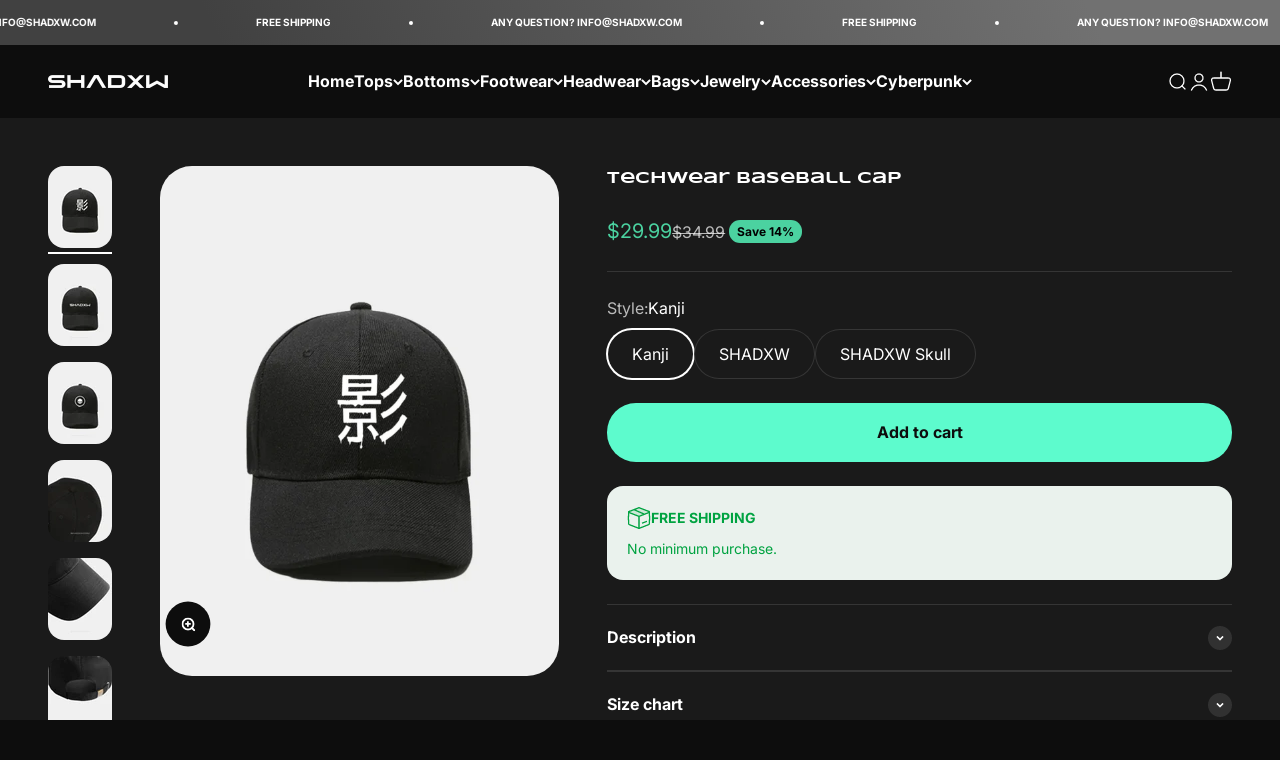

--- FILE ---
content_type: text/html; charset=utf-8
request_url: https://techwear-outfits.com/products/techwear-baseball-cap
body_size: 36930
content:
<!doctype html>

<html lang="en" dir="ltr">
  <head>

    <!-- Vérification Google Search -->
  <meta name="google-site-verification" content="mKPhUY8NawpJvyOnCozoqNgUoVv_hyeHqPZnOsjpEDw" />
  <!-- Fin Vérification Google Search -->
   
  <!-- Vérification Bing Search -->
  <meta name="msvalidate.01" content="903109CAF2C62757922E648E7FF9926B" />
   <!-- Fin Vérification Bing Search -->
  
  <!--- Pinterest --->
  <meta name="p:domain_verify" content="f3cfc38cb5117ec1bc79ed4bf89433e1"/>
  <!--- Fin Pinterest --->
  
  <!-- Global site tag (gtag.js) - Google Analytics -->
<script async crossorigin fetchpriority="high" src="/cdn/shopifycloud/importmap-polyfill/es-modules-shim.2.4.0.js"></script>
<script async src="https://www.googletagmanager.com/gtag/js?id=UA-190409247-1">
</script>
<script>
  window.dataLayer = window.dataLayer || [];
  function gtag(){dataLayer.push(arguments);}
  gtag('js', new Date());

  gtag('config', 'UA-190409247-1');
</script>
  <!--- Fin Google Analytics --->
  

   <!--- Google Merch Center New --->
  <meta name="google-site-verification" content="W1-TOxTfRI1SJWeLvbnLogsS1OpTeTbhRwnCKiyq3xI" />
   <!--- Fin Google Merch Center --->
  
    <!-- Vérification FB -->
  <meta name="facebook-domain-verification" content="x05f65vq4vxoke3dyq4azeixybhn85" />
    <!-- Fin vérification FB -->

    <!-- Google tag (gtag.js) - Google Ads: 11300937017 -->
<script async src="https://www.googletagmanager.com/gtag/js?id=AW-11300937017"></script>
<script>
  window.dataLayer = window.dataLayer || [];
  function gtag(){dataLayer.push(arguments);}
  gtag('js', new Date());

  gtag('config', 'AW-11300937017');
</script>
  <!-- Fin Global site tag (gtag.js) - Google Ads: 11300937017 -->
  
   
    

    
 
    
 

 
    
 
    
   
  





<title>Techwear Baseball Cap
| Techwear</title>
<meta charset="utf-8">
    <meta name="viewport" content="width=device-width, initial-scale=1.0, height=device-height, minimum-scale=1.0, maximum-scale=1.0">
    <meta name="theme-color" content="#0d0d0d">

    <title>Techwear Baseball Cap</title><meta name="description" content="The Techwear Baseball Cap is the perfect accessory for those who love to stay on top of the latest techwear trends. Embroidered with the iconic SHADXW logo"><link rel="canonical" href="https://techwear-outfits.com/products/techwear-baseball-cap"><link rel="shortcut icon" href="//techwear-outfits.com/cdn/shop/files/techwear-logo_91fbe8db-09fa-4d95-bef9-8ba618fc6b39.png?v=1634057331&width=96">
      <link rel="apple-touch-icon" href="//techwear-outfits.com/cdn/shop/files/techwear-logo_91fbe8db-09fa-4d95-bef9-8ba618fc6b39.png?v=1634057331&width=180"><link rel="preconnect" href="https://cdn.shopify.com">
    <link rel="preconnect" href="https://fonts.shopifycdn.com" crossorigin>
    <link rel="dns-prefetch" href="https://productreviews.shopifycdn.com"><link rel="preload" href="//techwear-outfits.com/cdn/fonts/inter/inter_n6.771af0474a71b3797eb38f3487d6fb79d43b6877.woff2" as="font" type="font/woff2" crossorigin><link rel="preload" href="//techwear-outfits.com/cdn/fonts/inter/inter_n4.b2a3f24c19b4de56e8871f609e73ca7f6d2e2bb9.woff2" as="font" type="font/woff2" crossorigin><meta property="og:type" content="product">
  <meta property="og:title" content="Techwear Baseball Cap">
  <meta property="product:price:amount" content="29.99">
  <meta property="product:price:currency" content="USD"><meta property="og:image" content="http://techwear-outfits.com/cdn/shop/products/techwear-baseball-cap-techwear-132.webp?v=1675517620&width=2048">
  <meta property="og:image:secure_url" content="https://techwear-outfits.com/cdn/shop/products/techwear-baseball-cap-techwear-132.webp?v=1675517620&width=2048">
  <meta property="og:image:width" content="720">
  <meta property="og:image:height" content="920"><meta property="og:description" content="The Techwear Baseball Cap is the perfect accessory for those who love to stay on top of the latest techwear trends. Embroidered with the iconic SHADXW logo"><meta property="og:url" content="https://techwear-outfits.com/products/techwear-baseball-cap">
<meta property="og:site_name" content="Techwear"><meta name="twitter:card" content="summary"><meta name="twitter:title" content="Techwear Baseball Cap">
  <meta name="twitter:description" content="Techwear hat: Techwer design Materials: Cotton - polyester Type: Embroidered Weight: 95g Size: This tactical cap perfectly fits men and women head size with an adjustable strap. Head circumference: 54 to 60 cm Features: adjustable strap, soft inner, breathable  Machine washable: 30°C (86°F) Black techwear baseball cap The Techwear Baseball Cap is the perfect accessory for those who love to stay on top of the latest tech wear trends. Made with resistant and breathable materials, this cap is designed to keep you comfortable and cool, even during the hottest days. The adjustable strap ensures a perfect fit for all head sizes, making it a versatile choice for all. The cap is embroidered with the iconic SHADXW techwear logos, making it a stylish addition to any outfit. The Techwear Baseball Cap is a must-have accessory to achive your tech gear and will keep you looking stylish and"><meta name="twitter:image" content="https://techwear-outfits.com/cdn/shop/products/techwear-baseball-cap-techwear-132.webp?crop=center&height=1200&v=1675517620&width=1200">
  <meta name="twitter:image:alt" content="Techwear Baseball Cap"><script type="application/ld+json">{"@context":"http:\/\/schema.org\/","@id":"\/products\/techwear-baseball-cap#product","@type":"ProductGroup","brand":{"@type":"Brand","name":"Techwear"},"category":"Techwear cap","description":"\nTechwear hat: Techwer design\nMaterials: Cotton - polyester\nType: Embroidered\nWeight: 95g\nSize: This tactical cap perfectly fits men and women head size with an adjustable strap.\nHead circumference: 54 to 60 cm\nFeatures: adjustable strap, soft inner, breathable \nMachine washable: 30°C (86°F)\n\nBlack techwear baseball cap\n\nThe Techwear Baseball Cap is the perfect accessory for those who love to stay on top of the latest tech wear trends. Made with resistant and breathable materials, this cap is designed to keep you comfortable and cool, even during the hottest days. The adjustable strap ensures a perfect fit for all head sizes, making it a versatile choice for all. The cap is embroidered with the iconic SHADXW techwear logos, making it a stylish addition to any outfit. The Techwear Baseball Cap is a must-have accessory to achive your tech gear and will keep you looking stylish and on-trend.\n\n\n","hasVariant":[{"@id":"\/products\/techwear-baseball-cap?variant=40893512482909#variant","@type":"Product","image":"https:\/\/techwear-outfits.com\/cdn\/shop\/products\/techwear-baseball-cap-techwear-132.webp?v=1675517620\u0026width=1920","name":"Techwear Baseball Cap - Kanji","offers":{"@id":"\/products\/techwear-baseball-cap?variant=40893512482909#offer","@type":"Offer","availability":"http:\/\/schema.org\/InStock","price":"29.99","priceCurrency":"USD","url":"https:\/\/techwear-outfits.com\/products\/techwear-baseball-cap?variant=40893512482909"},"sku":"14:29#PLY-CAP-01;200007763:201336100"},{"@id":"\/products\/techwear-baseball-cap?variant=40893512515677#variant","@type":"Product","image":"https:\/\/techwear-outfits.com\/cdn\/shop\/products\/techwear-baseball-cap-techwear-215.webp?v=1675517626\u0026width=1920","name":"Techwear Baseball Cap - SHADXW","offers":{"@id":"\/products\/techwear-baseball-cap?variant=40893512515677#offer","@type":"Offer","availability":"http:\/\/schema.org\/InStock","price":"29.99","priceCurrency":"USD","url":"https:\/\/techwear-outfits.com\/products\/techwear-baseball-cap?variant=40893512515677"},"sku":"14:193#PLY-CAP-02;200007763:201336100"},{"@id":"\/products\/techwear-baseball-cap?variant=40893512548445#variant","@type":"Product","image":"https:\/\/techwear-outfits.com\/cdn\/shop\/products\/techwear-baseball-cap-techwear-692.webp?v=1675517631\u0026width=1920","name":"Techwear Baseball Cap - SHADXW Skull","offers":{"@id":"\/products\/techwear-baseball-cap?variant=40893512548445#offer","@type":"Offer","availability":"http:\/\/schema.org\/InStock","price":"29.99","priceCurrency":"USD","url":"https:\/\/techwear-outfits.com\/products\/techwear-baseball-cap?variant=40893512548445"},"sku":"14:175#PLY-CAP-03;200007763:201336100"}],"name":"Techwear Baseball Cap","productGroupID":"7049176711261","url":"https:\/\/techwear-outfits.com\/products\/techwear-baseball-cap"}</script><script type="application/ld+json">
  {
    "@context": "https://schema.org",
    "@type": "BreadcrumbList",
    "itemListElement": [{
        "@type": "ListItem",
        "position": 1,
        "name": "Home",
        "item": "https://techwear-outfits.com"
      },{
            "@type": "ListItem",
            "position": 2,
            "name": "Techwear Baseball Cap",
            "item": "https://techwear-outfits.com/products/techwear-baseball-cap"
          }]
  }
</script><style>/* Typography (heading) */
  @font-face {
  font-family: Inter;
  font-weight: 600;
  font-style: normal;
  font-display: fallback;
  src: url("//techwear-outfits.com/cdn/fonts/inter/inter_n6.771af0474a71b3797eb38f3487d6fb79d43b6877.woff2") format("woff2"),
       url("//techwear-outfits.com/cdn/fonts/inter/inter_n6.88c903d8f9e157d48b73b7777d0642925bcecde7.woff") format("woff");
}

@font-face {
  font-family: Inter;
  font-weight: 600;
  font-style: italic;
  font-display: fallback;
  src: url("//techwear-outfits.com/cdn/fonts/inter/inter_i6.3bbe0fe1c7ee4f282f9c2e296f3e4401a48cbe19.woff2") format("woff2"),
       url("//techwear-outfits.com/cdn/fonts/inter/inter_i6.8bea21f57a10d5416ddf685e2c91682ec237876d.woff") format("woff");
}

/* Typography (body) */
  @font-face {
  font-family: Inter;
  font-weight: 400;
  font-style: normal;
  font-display: fallback;
  src: url("//techwear-outfits.com/cdn/fonts/inter/inter_n4.b2a3f24c19b4de56e8871f609e73ca7f6d2e2bb9.woff2") format("woff2"),
       url("//techwear-outfits.com/cdn/fonts/inter/inter_n4.af8052d517e0c9ffac7b814872cecc27ae1fa132.woff") format("woff");
}

@font-face {
  font-family: Inter;
  font-weight: 400;
  font-style: italic;
  font-display: fallback;
  src: url("//techwear-outfits.com/cdn/fonts/inter/inter_i4.feae1981dda792ab80d117249d9c7e0f1017e5b3.woff2") format("woff2"),
       url("//techwear-outfits.com/cdn/fonts/inter/inter_i4.62773b7113d5e5f02c71486623cf828884c85c6e.woff") format("woff");
}

@font-face {
  font-family: Inter;
  font-weight: 700;
  font-style: normal;
  font-display: fallback;
  src: url("//techwear-outfits.com/cdn/fonts/inter/inter_n7.02711e6b374660cfc7915d1afc1c204e633421e4.woff2") format("woff2"),
       url("//techwear-outfits.com/cdn/fonts/inter/inter_n7.6dab87426f6b8813070abd79972ceaf2f8d3b012.woff") format("woff");
}

@font-face {
  font-family: Inter;
  font-weight: 700;
  font-style: italic;
  font-display: fallback;
  src: url("//techwear-outfits.com/cdn/fonts/inter/inter_i7.b377bcd4cc0f160622a22d638ae7e2cd9b86ea4c.woff2") format("woff2"),
       url("//techwear-outfits.com/cdn/fonts/inter/inter_i7.7c69a6a34e3bb44fcf6f975857e13b9a9b25beb4.woff") format("woff");
}

:root {
    /**
     * ---------------------------------------------------------------------
     * SPACING VARIABLES
     *
     * We are using a spacing inspired from frameworks like Tailwind CSS.
     * ---------------------------------------------------------------------
     */
    --spacing-0-5: 0.125rem; /* 2px */
    --spacing-1: 0.25rem; /* 4px */
    --spacing-1-5: 0.375rem; /* 6px */
    --spacing-2: 0.5rem; /* 8px */
    --spacing-2-5: 0.625rem; /* 10px */
    --spacing-3: 0.75rem; /* 12px */
    --spacing-3-5: 0.875rem; /* 14px */
    --spacing-4: 1rem; /* 16px */
    --spacing-4-5: 1.125rem; /* 18px */
    --spacing-5: 1.25rem; /* 20px */
    --spacing-5-5: 1.375rem; /* 22px */
    --spacing-6: 1.5rem; /* 24px */
    --spacing-6-5: 1.625rem; /* 26px */
    --spacing-7: 1.75rem; /* 28px */
    --spacing-7-5: 1.875rem; /* 30px */
    --spacing-8: 2rem; /* 32px */
    --spacing-8-5: 2.125rem; /* 34px */
    --spacing-9: 2.25rem; /* 36px */
    --spacing-9-5: 2.375rem; /* 38px */
    --spacing-10: 2.5rem; /* 40px */
    --spacing-11: 2.75rem; /* 44px */
    --spacing-12: 3rem; /* 48px */
    --spacing-14: 3.5rem; /* 56px */
    --spacing-16: 4rem; /* 64px */
    --spacing-18: 4.5rem; /* 72px */
    --spacing-20: 5rem; /* 80px */
    --spacing-24: 6rem; /* 96px */
    --spacing-28: 7rem; /* 112px */
    --spacing-32: 8rem; /* 128px */
    --spacing-36: 9rem; /* 144px */
    --spacing-40: 10rem; /* 160px */
    --spacing-44: 11rem; /* 176px */
    --spacing-48: 12rem; /* 192px */
    --spacing-52: 13rem; /* 208px */
    --spacing-56: 14rem; /* 224px */
    --spacing-60: 15rem; /* 240px */
    --spacing-64: 16rem; /* 256px */
    --spacing-72: 18rem; /* 288px */
    --spacing-80: 20rem; /* 320px */
    --spacing-96: 24rem; /* 384px */

    /* Container */
    --container-max-width: 1600px;
    --container-narrow-max-width: 1350px;
    --container-gutter: var(--spacing-5);
    --section-outer-spacing-block: var(--spacing-8);
    --section-inner-max-spacing-block: var(--spacing-8);
    --section-inner-spacing-inline: var(--container-gutter);
    --section-stack-spacing-block: var(--spacing-8);

    /* Grid gutter */
    --grid-gutter: var(--spacing-5);

    /* Product list settings */
    --product-list-row-gap: var(--spacing-8);
    --product-list-column-gap: var(--grid-gutter);

    /* Form settings */
    --input-gap: var(--spacing-2);
    --input-height: 2.625rem;
    --input-padding-inline: var(--spacing-4);

    /* Other sizes */
    --sticky-area-height: calc(var(--sticky-announcement-bar-enabled, 0) * var(--announcement-bar-height, 0px) + var(--sticky-header-enabled, 0) * var(--header-height, 0px));

    /* RTL support */
    --transform-logical-flip: 1;
    --transform-origin-start: left;
    --transform-origin-end: right;

    /**
     * ---------------------------------------------------------------------
     * TYPOGRAPHY
     * ---------------------------------------------------------------------
     */

    /* Font properties */
    --heading-font-family: Inter, sans-serif;
    --heading-font-weight: 600;
    --heading-font-style: normal;
    --heading-text-transform: uppercase;
    --heading-letter-spacing: -0.05em;
    --text-font-family: Inter, sans-serif;
    --text-font-weight: 400;
    --text-font-style: normal;
    --text-letter-spacing: 0.0em;

    /* Font sizes */
    --text-h0: 2.5rem;
    --text-h1: 1.75rem;
    --text-h2: 1.5rem;
    --text-h3: 1.375rem;
    --text-h4: 1.125rem;
    --text-h5: 1.125rem;
    --text-h6: 1rem;
    --text-xs: 0.75rem;
    --text-sm: 0.8125rem;
    --text-base: 0.9375rem;
    --text-lg: 1.1875rem;

    /**
     * ---------------------------------------------------------------------
     * COLORS
     * ---------------------------------------------------------------------
     */

    /* Color settings */--accent: 93 251 205;
    --text-primary: 255 255 255;
    --background-primary: 13 13 13;
    --dialog-background: 13 13 13;
    --border-color: var(--text-color, var(--text-primary)) / 0.12;

    /* Button colors */
    --button-background-primary: 93 251 205;
    --button-text-primary: 13 13 13;
    --button-background-secondary: 93 251 205;
    --button-text-secondary: 13 13 13;

    /* Status colors */
    --success-background: 224 251 242;
    --success-text: 0 225 145;
    --warning-background: 255 246 233;
    --warning-text: 255 183 74;
    --error-background: 254 231 231;
    --error-text: 248 58 58;

    /* Product colors */
    --on-sale-text: 75 210 160;
    --on-sale-badge-background: 75 210 160;
    --on-sale-badge-text: 0 0 0;
    --sold-out-badge-background: 121 121 121;
    --sold-out-badge-text: 255 255 255;
    --primary-badge-background: 111 105 73;
    --primary-badge-text: 255 255 255;
    --star-color: 93 251 205;
    --product-card-background: 230 230 230;
    --product-card-text: 26 26 26;

    /* Header colors */
    --header-background: 13 13 13;
    --header-text: 255 255 255;

    /* Footer colors */
    --footer-background: 13 13 13;
    --footer-text: 255 255 255;

    /* Rounded variables (used for border radius) */
    --rounded-xs: 0.25rem;
    --rounded-sm: 1.0rem;
    --rounded: 2.0rem;
    --rounded-lg: 4.0rem;
    --rounded-full: 9999px;

    --rounded-button: 3.75rem;
    --rounded-input: 0.5rem;

    /* Box shadow */
    --shadow-sm: 0 2px 8px rgb(var(--text-primary) / 0.1);
    --shadow: 0 5px 15px rgb(var(--text-primary) / 0.1);
    --shadow-md: 0 5px 30px rgb(var(--text-primary) / 0.1);
    --shadow-block: 0px 18px 50px rgb(var(--text-primary) / 0.1);

    /**
     * ---------------------------------------------------------------------
     * OTHER
     * ---------------------------------------------------------------------
     */

    --stagger-products-reveal-opacity: 0;
    --cursor-close-svg-url: url(//techwear-outfits.com/cdn/shop/t/51/assets/cursor-close.svg?v=147174565022153725511724842084);
    --cursor-zoom-in-svg-url: url(//techwear-outfits.com/cdn/shop/t/51/assets/cursor-zoom-in.svg?v=154953035094101115921724842084);
    --cursor-zoom-out-svg-url: url(//techwear-outfits.com/cdn/shop/t/51/assets/cursor-zoom-out.svg?v=16155520337305705181724842084);
    --checkmark-svg-url: url(//techwear-outfits.com/cdn/shop/t/51/assets/checkmark.svg?v=121096317773978328351733155172);
  }

  [dir="rtl"]:root {
    /* RTL support */
    --transform-logical-flip: -1;
    --transform-origin-start: right;
    --transform-origin-end: left;
  }

  @media screen and (min-width: 700px) {
    :root {
      /* Typography (font size) */
      --text-h0: 3.25rem;
      --text-h1: 2.25rem;
      --text-h2: 1.75rem;
      --text-h3: 1.625rem;
      --text-h4: 1.25rem;
      --text-h5: 1.25rem;
      --text-h6: 1.125rem;

      --text-xs: 0.75rem;
      --text-sm: 0.875rem;
      --text-base: 1.0rem;
      --text-lg: 1.25rem;

      /* Spacing */
      --container-gutter: 2rem;
      --section-outer-spacing-block: var(--spacing-12);
      --section-inner-max-spacing-block: var(--spacing-10);
      --section-inner-spacing-inline: var(--spacing-12);
      --section-stack-spacing-block: var(--spacing-10);

      /* Grid gutter */
      --grid-gutter: var(--spacing-6);

      /* Product list settings */
      --product-list-row-gap: var(--spacing-12);

      /* Form settings */
      --input-gap: 1rem;
      --input-height: 3.125rem;
      --input-padding-inline: var(--spacing-5);
    }
  }

  @media screen and (min-width: 1000px) {
    :root {
      /* Spacing settings */
      --container-gutter: var(--spacing-12);
      --section-outer-spacing-block: var(--spacing-14);
      --section-inner-max-spacing-block: var(--spacing-12);
      --section-inner-spacing-inline: var(--spacing-16);
      --section-stack-spacing-block: var(--spacing-10);
    }
  }

  @media screen and (min-width: 1150px) {
    :root {
      /* Spacing settings */
      --container-gutter: var(--spacing-12);
      --section-outer-spacing-block: var(--spacing-14);
      --section-inner-max-spacing-block: var(--spacing-12);
      --section-inner-spacing-inline: var(--spacing-16);
      --section-stack-spacing-block: var(--spacing-12);
    }
  }

  @media screen and (min-width: 1400px) {
    :root {
      /* Typography (font size) */
      --text-h0: 4rem;
      --text-h1: 3rem;
      --text-h2: 2.5rem;
      --text-h3: 1.75rem;
      --text-h4: 1.5rem;
      --text-h5: 1.25rem;
      --text-h6: 1.25rem;

      --section-outer-spacing-block: var(--spacing-16);
      --section-inner-max-spacing-block: var(--spacing-14);
      --section-inner-spacing-inline: var(--spacing-18);
    }
  }

  @media screen and (min-width: 1600px) {
    :root {
      --section-outer-spacing-block: var(--spacing-16);
      --section-inner-max-spacing-block: var(--spacing-16);
      --section-inner-spacing-inline: var(--spacing-20);
    }
  }

  /**
   * ---------------------------------------------------------------------
   * LIQUID DEPENDANT CSS
   *
   * Our main CSS is Liquid free, but some very specific features depend on
   * theme settings, so we have them here
   * ---------------------------------------------------------------------
   */@media screen and (pointer: fine) {
        .button:not([disabled]):hover, .btn:not([disabled]):hover, .shopify-payment-button__button--unbranded:not([disabled]):hover {
          --button-background-opacity: 0.85;
        }

        .button--subdued:not([disabled]):hover {
          --button-background: var(--text-color) / .05 !important;
        }
      }</style><script>
  // This allows to expose several variables to the global scope, to be used in scripts
  window.themeVariables = {
    settings: {
      showPageTransition: false,
      staggerProductsApparition: true,
      reduceDrawerAnimation: false,
      reduceMenuAnimation: false,
      headingApparition: "split_fade",
      pageType: "product",
      moneyFormat: "${{amount}}",
      moneyWithCurrencyFormat: "${{amount}} USD",
      currencyCodeEnabled: false,
      cartType: "drawer",
      showDiscount: true,
      discountMode: "percentage",
      pageBackground: "#0d0d0d",
      textColor: "#ffffff"
    },

    strings: {
      accessibilityClose: "Close",
      accessibilityNext: "Next",
      accessibilityPrevious: "Previous",
      closeGallery: "Close gallery",
      zoomGallery: "Zoom",
      errorGallery: "Image cannot be loaded",
      searchNoResults: "No results could be found.",
      addOrderNote: "Add order note",
      editOrderNote: "Edit order note",
      shippingEstimatorNoResults: "Sorry, we do not ship to your address.",
      shippingEstimatorOneResult: "There is one shipping rate for your address:",
      shippingEstimatorMultipleResults: "There are several shipping rates for your address:",
      shippingEstimatorError: "One or more error occurred while retrieving shipping rates:"
    },

    breakpoints: {
      'sm': 'screen and (min-width: 700px)',
      'md': 'screen and (min-width: 1000px)',
      'lg': 'screen and (min-width: 1150px)',
      'xl': 'screen and (min-width: 1400px)',

      'sm-max': 'screen and (max-width: 699px)',
      'md-max': 'screen and (max-width: 999px)',
      'lg-max': 'screen and (max-width: 1149px)',
      'xl-max': 'screen and (max-width: 1399px)'
    }
  };// For detecting native share
  document.documentElement.classList.add(`native-share--${navigator.share ? 'enabled' : 'disabled'}`);// We save the product ID in local storage to be eventually used for recently viewed section
    try {
      const recentlyViewedProducts = new Set(JSON.parse(localStorage.getItem('theme:recently-viewed-products') || '[]'));

      recentlyViewedProducts.delete(7049176711261); // Delete first to re-move the product
      recentlyViewedProducts.add(7049176711261);

      localStorage.setItem('theme:recently-viewed-products', JSON.stringify(Array.from(recentlyViewedProducts.values()).reverse()));
    } catch (e) {
      // Safari in private mode does not allow setting item, we silently fail
    }</script><script>
 window.KiwiSizing = window.KiwiSizing === undefined ? {} : window.KiwiSizing;
 KiwiSizing.shop = "autocarecrystal.myshopify.com";
 
 
 KiwiSizing.data = {
  collections: "294615384157,173778796637",
  tags: "",
  product: "7049176711261",
  vendor: "Techwear",
  type: "Techwear cap",
  title: "Techwear Baseball Cap",
  images: ["\/\/techwear-outfits.com\/cdn\/shop\/products\/techwear-baseball-cap-techwear-132.webp?v=1675517620","\/\/techwear-outfits.com\/cdn\/shop\/products\/techwear-baseball-cap-techwear-215.webp?v=1675517626","\/\/techwear-outfits.com\/cdn\/shop\/products\/techwear-baseball-cap-techwear-692.webp?v=1675517631","\/\/techwear-outfits.com\/cdn\/shop\/products\/techwear-baseball-cap-techwear-468.webp?v=1675517638","\/\/techwear-outfits.com\/cdn\/shop\/products\/techwear-baseball-cap-techwear-121.webp?v=1675517644","\/\/techwear-outfits.com\/cdn\/shop\/products\/techwear-baseball-cap-techwear-923.webp?v=1675517650"],
 };
 
</script>
    <script>
document.addEventListener('DOMContentLoaded', function() {
  let productBlock = document.querySelector('.product-info__variant-picker');
  
  if (productBlock) {
    let pbObserver = new MutationObserver(() => {
      let kiwi = document.querySelector('.ks-chart-container');
      if (!kiwi) {
        loadKiwiSizingChart();
        console.warn('Reloading Kiwi Sizing Chart');
        return;
      }
    });

    pbObserver.observe(productBlock, { attributes: false, childList: true, subtree: true });
  } else {
    console.error('Product variant picker not found.');
  }
});  
</script>

    <script>
      if (!(HTMLScriptElement.supports && HTMLScriptElement.supports('importmap'))) {
        const importMapPolyfill = document.createElement('script');
        importMapPolyfill.async = true;
        importMapPolyfill.src = "//techwear-outfits.com/cdn/shop/t/51/assets/es-module-shims.min.js?v=140375185335194536761724842063";

        document.head.appendChild(importMapPolyfill);
      }
    </script>

    <script type="importmap">{
        "imports": {
          "vendor": "//techwear-outfits.com/cdn/shop/t/51/assets/vendor.min.js?v=162910149792179071561724842063",
          "theme": "//techwear-outfits.com/cdn/shop/t/51/assets/theme.js?v=143722398948193690411724842063",
          "photoswipe": "//techwear-outfits.com/cdn/shop/t/51/assets/photoswipe.min.js?v=13374349288281597431724842063"
        }
      }
    </script>

    <script type="module" src="//techwear-outfits.com/cdn/shop/t/51/assets/vendor.min.js?v=162910149792179071561724842063"></script>
    <script type="module" src="//techwear-outfits.com/cdn/shop/t/51/assets/theme.js?v=143722398948193690411724842063"></script>

    <script>window.performance && window.performance.mark && window.performance.mark('shopify.content_for_header.start');</script><meta name="facebook-domain-verification" content="j1gu0rp8ly92w2ajpd6w1u4yzi9qfo">
<meta id="shopify-digital-wallet" name="shopify-digital-wallet" content="/27196588125/digital_wallets/dialog">
<meta name="shopify-checkout-api-token" content="44f1a489074f30f1ca516b2c6d9f6f6b">
<meta id="in-context-paypal-metadata" data-shop-id="27196588125" data-venmo-supported="true" data-environment="production" data-locale="en_US" data-paypal-v4="true" data-currency="USD">
<link rel="alternate" hreflang="x-default" href="https://techwear-outfits.com/products/techwear-baseball-cap">
<link rel="alternate" hreflang="en" href="https://techwear-outfits.com/products/techwear-baseball-cap">
<link rel="alternate" hreflang="pl-PL" href="https://techwear.pl/products/czapka-z-daszkiem-techwear">
<link rel="alternate" hreflang="de-DE" href="https://techwear-shadxw.de/products/techwear-baseballkappe">
<link rel="alternate" type="application/json+oembed" href="https://techwear-outfits.com/products/techwear-baseball-cap.oembed">
<script async="async" src="/checkouts/internal/preloads.js?locale=en-US"></script>
<script id="shopify-features" type="application/json">{"accessToken":"44f1a489074f30f1ca516b2c6d9f6f6b","betas":["rich-media-storefront-analytics"],"domain":"techwear-outfits.com","predictiveSearch":true,"shopId":27196588125,"locale":"en"}</script>
<script>var Shopify = Shopify || {};
Shopify.shop = "autocarecrystal.myshopify.com";
Shopify.locale = "en";
Shopify.currency = {"active":"USD","rate":"1.0"};
Shopify.country = "US";
Shopify.theme = {"name":"Techwear 3.0-09.24","id":135693533277,"schema_name":"Impact","schema_version":"6.2.0","theme_store_id":1190,"role":"main"};
Shopify.theme.handle = "null";
Shopify.theme.style = {"id":null,"handle":null};
Shopify.cdnHost = "techwear-outfits.com/cdn";
Shopify.routes = Shopify.routes || {};
Shopify.routes.root = "/";</script>
<script type="module">!function(o){(o.Shopify=o.Shopify||{}).modules=!0}(window);</script>
<script>!function(o){function n(){var o=[];function n(){o.push(Array.prototype.slice.apply(arguments))}return n.q=o,n}var t=o.Shopify=o.Shopify||{};t.loadFeatures=n(),t.autoloadFeatures=n()}(window);</script>
<script id="shop-js-analytics" type="application/json">{"pageType":"product"}</script>
<script defer="defer" async type="module" src="//techwear-outfits.com/cdn/shopifycloud/shop-js/modules/v2/client.init-shop-cart-sync_BApSsMSl.en.esm.js"></script>
<script defer="defer" async type="module" src="//techwear-outfits.com/cdn/shopifycloud/shop-js/modules/v2/chunk.common_CBoos6YZ.esm.js"></script>
<script type="module">
  await import("//techwear-outfits.com/cdn/shopifycloud/shop-js/modules/v2/client.init-shop-cart-sync_BApSsMSl.en.esm.js");
await import("//techwear-outfits.com/cdn/shopifycloud/shop-js/modules/v2/chunk.common_CBoos6YZ.esm.js");

  window.Shopify.SignInWithShop?.initShopCartSync?.({"fedCMEnabled":true,"windoidEnabled":true});

</script>
<script>(function() {
  var isLoaded = false;
  function asyncLoad() {
    if (isLoaded) return;
    isLoaded = true;
    var urls = ["https:\/\/loox.io\/widget\/4k-ZRMwKmc\/loox.1615885232343.js?shop=autocarecrystal.myshopify.com","https:\/\/reconvert-cdn.com\/assets\/js\/store_reconvert_node.js?v=2\u0026scid=Zjg4NmFjMzQ1MjAwZTFlODNmMmRiN2ExZmQ2NDJkY2QuYzg4NTQ2MDQzOGVlMjI4ODJmMWFkNGE2OGM4MzE3ZGE=\u0026shop=autocarecrystal.myshopify.com","https:\/\/cdn.hextom.com\/js\/eventpromotionbar.js?shop=autocarecrystal.myshopify.com","\/\/cdn.shopify.com\/proxy\/0884986929794cb34b95b76d7709834e3fe6fb7fe0445683f20e3d916ab9e58b\/api.goaffpro.com\/loader.js?shop=autocarecrystal.myshopify.com\u0026sp-cache-control=cHVibGljLCBtYXgtYWdlPTkwMA"];
    for (var i = 0; i < urls.length; i++) {
      var s = document.createElement('script');
      s.type = 'text/javascript';
      s.async = true;
      s.src = urls[i];
      var x = document.getElementsByTagName('script')[0];
      x.parentNode.insertBefore(s, x);
    }
  };
  if(window.attachEvent) {
    window.attachEvent('onload', asyncLoad);
  } else {
    window.addEventListener('load', asyncLoad, false);
  }
})();</script>
<script id="__st">var __st={"a":27196588125,"offset":-18000,"reqid":"173b38d4-2d76-42e5-b8cb-23533c05d0ed-1768881033","pageurl":"techwear-outfits.com\/products\/techwear-baseball-cap","u":"34f31ee95d2b","p":"product","rtyp":"product","rid":7049176711261};</script>
<script>window.ShopifyPaypalV4VisibilityTracking = true;</script>
<script id="captcha-bootstrap">!function(){'use strict';const t='contact',e='account',n='new_comment',o=[[t,t],['blogs',n],['comments',n],[t,'customer']],c=[[e,'customer_login'],[e,'guest_login'],[e,'recover_customer_password'],[e,'create_customer']],r=t=>t.map((([t,e])=>`form[action*='/${t}']:not([data-nocaptcha='true']) input[name='form_type'][value='${e}']`)).join(','),a=t=>()=>t?[...document.querySelectorAll(t)].map((t=>t.form)):[];function s(){const t=[...o],e=r(t);return a(e)}const i='password',u='form_key',d=['recaptcha-v3-token','g-recaptcha-response','h-captcha-response',i],f=()=>{try{return window.sessionStorage}catch{return}},m='__shopify_v',_=t=>t.elements[u];function p(t,e,n=!1){try{const o=window.sessionStorage,c=JSON.parse(o.getItem(e)),{data:r}=function(t){const{data:e,action:n}=t;return t[m]||n?{data:e,action:n}:{data:t,action:n}}(c);for(const[e,n]of Object.entries(r))t.elements[e]&&(t.elements[e].value=n);n&&o.removeItem(e)}catch(o){console.error('form repopulation failed',{error:o})}}const l='form_type',E='cptcha';function T(t){t.dataset[E]=!0}const w=window,h=w.document,L='Shopify',v='ce_forms',y='captcha';let A=!1;((t,e)=>{const n=(g='f06e6c50-85a8-45c8-87d0-21a2b65856fe',I='https://cdn.shopify.com/shopifycloud/storefront-forms-hcaptcha/ce_storefront_forms_captcha_hcaptcha.v1.5.2.iife.js',D={infoText:'Protected by hCaptcha',privacyText:'Privacy',termsText:'Terms'},(t,e,n)=>{const o=w[L][v],c=o.bindForm;if(c)return c(t,g,e,D).then(n);var r;o.q.push([[t,g,e,D],n]),r=I,A||(h.body.append(Object.assign(h.createElement('script'),{id:'captcha-provider',async:!0,src:r})),A=!0)});var g,I,D;w[L]=w[L]||{},w[L][v]=w[L][v]||{},w[L][v].q=[],w[L][y]=w[L][y]||{},w[L][y].protect=function(t,e){n(t,void 0,e),T(t)},Object.freeze(w[L][y]),function(t,e,n,w,h,L){const[v,y,A,g]=function(t,e,n){const i=e?o:[],u=t?c:[],d=[...i,...u],f=r(d),m=r(i),_=r(d.filter((([t,e])=>n.includes(e))));return[a(f),a(m),a(_),s()]}(w,h,L),I=t=>{const e=t.target;return e instanceof HTMLFormElement?e:e&&e.form},D=t=>v().includes(t);t.addEventListener('submit',(t=>{const e=I(t);if(!e)return;const n=D(e)&&!e.dataset.hcaptchaBound&&!e.dataset.recaptchaBound,o=_(e),c=g().includes(e)&&(!o||!o.value);(n||c)&&t.preventDefault(),c&&!n&&(function(t){try{if(!f())return;!function(t){const e=f();if(!e)return;const n=_(t);if(!n)return;const o=n.value;o&&e.removeItem(o)}(t);const e=Array.from(Array(32),(()=>Math.random().toString(36)[2])).join('');!function(t,e){_(t)||t.append(Object.assign(document.createElement('input'),{type:'hidden',name:u})),t.elements[u].value=e}(t,e),function(t,e){const n=f();if(!n)return;const o=[...t.querySelectorAll(`input[type='${i}']`)].map((({name:t})=>t)),c=[...d,...o],r={};for(const[a,s]of new FormData(t).entries())c.includes(a)||(r[a]=s);n.setItem(e,JSON.stringify({[m]:1,action:t.action,data:r}))}(t,e)}catch(e){console.error('failed to persist form',e)}}(e),e.submit())}));const S=(t,e)=>{t&&!t.dataset[E]&&(n(t,e.some((e=>e===t))),T(t))};for(const o of['focusin','change'])t.addEventListener(o,(t=>{const e=I(t);D(e)&&S(e,y())}));const B=e.get('form_key'),M=e.get(l),P=B&&M;t.addEventListener('DOMContentLoaded',(()=>{const t=y();if(P)for(const e of t)e.elements[l].value===M&&p(e,B);[...new Set([...A(),...v().filter((t=>'true'===t.dataset.shopifyCaptcha))])].forEach((e=>S(e,t)))}))}(h,new URLSearchParams(w.location.search),n,t,e,['guest_login'])})(!1,!0)}();</script>
<script integrity="sha256-4kQ18oKyAcykRKYeNunJcIwy7WH5gtpwJnB7kiuLZ1E=" data-source-attribution="shopify.loadfeatures" defer="defer" src="//techwear-outfits.com/cdn/shopifycloud/storefront/assets/storefront/load_feature-a0a9edcb.js" crossorigin="anonymous"></script>
<script data-source-attribution="shopify.dynamic_checkout.dynamic.init">var Shopify=Shopify||{};Shopify.PaymentButton=Shopify.PaymentButton||{isStorefrontPortableWallets:!0,init:function(){window.Shopify.PaymentButton.init=function(){};var t=document.createElement("script");t.src="https://techwear-outfits.com/cdn/shopifycloud/portable-wallets/latest/portable-wallets.en.js",t.type="module",document.head.appendChild(t)}};
</script>
<script data-source-attribution="shopify.dynamic_checkout.buyer_consent">
  function portableWalletsHideBuyerConsent(e){var t=document.getElementById("shopify-buyer-consent"),n=document.getElementById("shopify-subscription-policy-button");t&&n&&(t.classList.add("hidden"),t.setAttribute("aria-hidden","true"),n.removeEventListener("click",e))}function portableWalletsShowBuyerConsent(e){var t=document.getElementById("shopify-buyer-consent"),n=document.getElementById("shopify-subscription-policy-button");t&&n&&(t.classList.remove("hidden"),t.removeAttribute("aria-hidden"),n.addEventListener("click",e))}window.Shopify?.PaymentButton&&(window.Shopify.PaymentButton.hideBuyerConsent=portableWalletsHideBuyerConsent,window.Shopify.PaymentButton.showBuyerConsent=portableWalletsShowBuyerConsent);
</script>
<script data-source-attribution="shopify.dynamic_checkout.cart.bootstrap">document.addEventListener("DOMContentLoaded",(function(){function t(){return document.querySelector("shopify-accelerated-checkout-cart, shopify-accelerated-checkout")}if(t())Shopify.PaymentButton.init();else{new MutationObserver((function(e,n){t()&&(Shopify.PaymentButton.init(),n.disconnect())})).observe(document.body,{childList:!0,subtree:!0})}}));
</script>
<link id="shopify-accelerated-checkout-styles" rel="stylesheet" media="screen" href="https://techwear-outfits.com/cdn/shopifycloud/portable-wallets/latest/accelerated-checkout-backwards-compat.css" crossorigin="anonymous">
<style id="shopify-accelerated-checkout-cart">
        #shopify-buyer-consent {
  margin-top: 1em;
  display: inline-block;
  width: 100%;
}

#shopify-buyer-consent.hidden {
  display: none;
}

#shopify-subscription-policy-button {
  background: none;
  border: none;
  padding: 0;
  text-decoration: underline;
  font-size: inherit;
  cursor: pointer;
}

#shopify-subscription-policy-button::before {
  box-shadow: none;
}

      </style>

<script>window.performance && window.performance.mark && window.performance.mark('shopify.content_for_header.end');</script>
<link href="//techwear-outfits.com/cdn/shop/t/51/assets/theme.css?v=133591334736727784291725392515" rel="stylesheet" type="text/css" media="all" /><!-- BEGIN app block: shopify://apps/simprosys-google-shopping-feed/blocks/core_settings_block/1f0b859e-9fa6-4007-97e8-4513aff5ff3b --><!-- BEGIN: GSF App Core Tags & Scripts by Simprosys Google Shopping Feed -->









<!-- END: GSF App Core Tags & Scripts by Simprosys Google Shopping Feed -->
<!-- END app block --><!-- BEGIN app block: shopify://apps/klaviyo-email-marketing-sms/blocks/klaviyo-onsite-embed/2632fe16-c075-4321-a88b-50b567f42507 -->












  <script async src="https://static.klaviyo.com/onsite/js/TbZdiH/klaviyo.js?company_id=TbZdiH"></script>
  <script>!function(){if(!window.klaviyo){window._klOnsite=window._klOnsite||[];try{window.klaviyo=new Proxy({},{get:function(n,i){return"push"===i?function(){var n;(n=window._klOnsite).push.apply(n,arguments)}:function(){for(var n=arguments.length,o=new Array(n),w=0;w<n;w++)o[w]=arguments[w];var t="function"==typeof o[o.length-1]?o.pop():void 0,e=new Promise((function(n){window._klOnsite.push([i].concat(o,[function(i){t&&t(i),n(i)}]))}));return e}}})}catch(n){window.klaviyo=window.klaviyo||[],window.klaviyo.push=function(){var n;(n=window._klOnsite).push.apply(n,arguments)}}}}();</script>

  
    <script id="viewed_product">
      if (item == null) {
        var _learnq = _learnq || [];

        var MetafieldReviews = null
        var MetafieldYotpoRating = null
        var MetafieldYotpoCount = null
        var MetafieldLooxRating = null
        var MetafieldLooxCount = null
        var okendoProduct = null
        var okendoProductReviewCount = null
        var okendoProductReviewAverageValue = null
        try {
          // The following fields are used for Customer Hub recently viewed in order to add reviews.
          // This information is not part of __kla_viewed. Instead, it is part of __kla_viewed_reviewed_items
          MetafieldReviews = {};
          MetafieldYotpoRating = null
          MetafieldYotpoCount = null
          MetafieldLooxRating = null
          MetafieldLooxCount = null

          okendoProduct = null
          // If the okendo metafield is not legacy, it will error, which then requires the new json formatted data
          if (okendoProduct && 'error' in okendoProduct) {
            okendoProduct = null
          }
          okendoProductReviewCount = okendoProduct ? okendoProduct.reviewCount : null
          okendoProductReviewAverageValue = okendoProduct ? okendoProduct.reviewAverageValue : null
        } catch (error) {
          console.error('Error in Klaviyo onsite reviews tracking:', error);
        }

        var item = {
          Name: "Techwear Baseball Cap",
          ProductID: 7049176711261,
          Categories: ["Techwear Cap","Techwear hat"],
          ImageURL: "https://techwear-outfits.com/cdn/shop/products/techwear-baseball-cap-techwear-132_grande.webp?v=1675517620",
          URL: "https://techwear-outfits.com/products/techwear-baseball-cap",
          Brand: "Techwear",
          Price: "$29.99",
          Value: "29.99",
          CompareAtPrice: "$34.99"
        };
        _learnq.push(['track', 'Viewed Product', item]);
        _learnq.push(['trackViewedItem', {
          Title: item.Name,
          ItemId: item.ProductID,
          Categories: item.Categories,
          ImageUrl: item.ImageURL,
          Url: item.URL,
          Metadata: {
            Brand: item.Brand,
            Price: item.Price,
            Value: item.Value,
            CompareAtPrice: item.CompareAtPrice
          },
          metafields:{
            reviews: MetafieldReviews,
            yotpo:{
              rating: MetafieldYotpoRating,
              count: MetafieldYotpoCount,
            },
            loox:{
              rating: MetafieldLooxRating,
              count: MetafieldLooxCount,
            },
            okendo: {
              rating: okendoProductReviewAverageValue,
              count: okendoProductReviewCount,
            }
          }
        }]);
      }
    </script>
  




  <script>
    window.klaviyoReviewsProductDesignMode = false
  </script>







<!-- END app block --><!-- BEGIN app block: shopify://apps/pagefly-page-builder/blocks/app-embed/83e179f7-59a0-4589-8c66-c0dddf959200 -->

<!-- BEGIN app snippet: pagefly-cro-ab-testing-main -->







<script>
  ;(function () {
    const url = new URL(window.location)
    const viewParam = url.searchParams.get('view')
    if (viewParam && viewParam.includes('variant-pf-')) {
      url.searchParams.set('pf_v', viewParam)
      url.searchParams.delete('view')
      window.history.replaceState({}, '', url)
    }
  })()
</script>



<script type='module'>
  
  window.PAGEFLY_CRO = window.PAGEFLY_CRO || {}

  window.PAGEFLY_CRO['data_debug'] = {
    original_template_suffix: "all_products",
    allow_ab_test: false,
    ab_test_start_time: 0,
    ab_test_end_time: 0,
    today_date_time: 1768881033000,
  }
  window.PAGEFLY_CRO['GA4'] = { enabled: false}
</script>

<!-- END app snippet -->








  <script src='https://cdn.shopify.com/extensions/019bb4f9-aed6-78a3-be91-e9d44663e6bf/pagefly-page-builder-215/assets/pagefly-helper.js' defer='defer'></script>

  <script src='https://cdn.shopify.com/extensions/019bb4f9-aed6-78a3-be91-e9d44663e6bf/pagefly-page-builder-215/assets/pagefly-general-helper.js' defer='defer'></script>

  <script src='https://cdn.shopify.com/extensions/019bb4f9-aed6-78a3-be91-e9d44663e6bf/pagefly-page-builder-215/assets/pagefly-snap-slider.js' defer='defer'></script>

  <script src='https://cdn.shopify.com/extensions/019bb4f9-aed6-78a3-be91-e9d44663e6bf/pagefly-page-builder-215/assets/pagefly-slideshow-v3.js' defer='defer'></script>

  <script src='https://cdn.shopify.com/extensions/019bb4f9-aed6-78a3-be91-e9d44663e6bf/pagefly-page-builder-215/assets/pagefly-slideshow-v4.js' defer='defer'></script>

  <script src='https://cdn.shopify.com/extensions/019bb4f9-aed6-78a3-be91-e9d44663e6bf/pagefly-page-builder-215/assets/pagefly-glider.js' defer='defer'></script>

  <script src='https://cdn.shopify.com/extensions/019bb4f9-aed6-78a3-be91-e9d44663e6bf/pagefly-page-builder-215/assets/pagefly-slideshow-v1-v2.js' defer='defer'></script>

  <script src='https://cdn.shopify.com/extensions/019bb4f9-aed6-78a3-be91-e9d44663e6bf/pagefly-page-builder-215/assets/pagefly-product-media.js' defer='defer'></script>

  <script src='https://cdn.shopify.com/extensions/019bb4f9-aed6-78a3-be91-e9d44663e6bf/pagefly-page-builder-215/assets/pagefly-product.js' defer='defer'></script>


<script id='pagefly-helper-data' type='application/json'>
  {
    "page_optimization": {
      "assets_prefetching": false
    },
    "elements_asset_mapper": {
      "Accordion": "https://cdn.shopify.com/extensions/019bb4f9-aed6-78a3-be91-e9d44663e6bf/pagefly-page-builder-215/assets/pagefly-accordion.js",
      "Accordion3": "https://cdn.shopify.com/extensions/019bb4f9-aed6-78a3-be91-e9d44663e6bf/pagefly-page-builder-215/assets/pagefly-accordion3.js",
      "CountDown": "https://cdn.shopify.com/extensions/019bb4f9-aed6-78a3-be91-e9d44663e6bf/pagefly-page-builder-215/assets/pagefly-countdown.js",
      "GMap1": "https://cdn.shopify.com/extensions/019bb4f9-aed6-78a3-be91-e9d44663e6bf/pagefly-page-builder-215/assets/pagefly-gmap.js",
      "GMap2": "https://cdn.shopify.com/extensions/019bb4f9-aed6-78a3-be91-e9d44663e6bf/pagefly-page-builder-215/assets/pagefly-gmap.js",
      "GMapBasicV2": "https://cdn.shopify.com/extensions/019bb4f9-aed6-78a3-be91-e9d44663e6bf/pagefly-page-builder-215/assets/pagefly-gmap.js",
      "GMapAdvancedV2": "https://cdn.shopify.com/extensions/019bb4f9-aed6-78a3-be91-e9d44663e6bf/pagefly-page-builder-215/assets/pagefly-gmap.js",
      "HTML.Video": "https://cdn.shopify.com/extensions/019bb4f9-aed6-78a3-be91-e9d44663e6bf/pagefly-page-builder-215/assets/pagefly-htmlvideo.js",
      "HTML.Video2": "https://cdn.shopify.com/extensions/019bb4f9-aed6-78a3-be91-e9d44663e6bf/pagefly-page-builder-215/assets/pagefly-htmlvideo2.js",
      "HTML.Video3": "https://cdn.shopify.com/extensions/019bb4f9-aed6-78a3-be91-e9d44663e6bf/pagefly-page-builder-215/assets/pagefly-htmlvideo2.js",
      "BackgroundVideo": "https://cdn.shopify.com/extensions/019bb4f9-aed6-78a3-be91-e9d44663e6bf/pagefly-page-builder-215/assets/pagefly-htmlvideo2.js",
      "Instagram": "https://cdn.shopify.com/extensions/019bb4f9-aed6-78a3-be91-e9d44663e6bf/pagefly-page-builder-215/assets/pagefly-instagram.js",
      "Instagram2": "https://cdn.shopify.com/extensions/019bb4f9-aed6-78a3-be91-e9d44663e6bf/pagefly-page-builder-215/assets/pagefly-instagram.js",
      "Insta3": "https://cdn.shopify.com/extensions/019bb4f9-aed6-78a3-be91-e9d44663e6bf/pagefly-page-builder-215/assets/pagefly-instagram3.js",
      "Tabs": "https://cdn.shopify.com/extensions/019bb4f9-aed6-78a3-be91-e9d44663e6bf/pagefly-page-builder-215/assets/pagefly-tab.js",
      "Tabs3": "https://cdn.shopify.com/extensions/019bb4f9-aed6-78a3-be91-e9d44663e6bf/pagefly-page-builder-215/assets/pagefly-tab3.js",
      "ProductBox": "https://cdn.shopify.com/extensions/019bb4f9-aed6-78a3-be91-e9d44663e6bf/pagefly-page-builder-215/assets/pagefly-cart.js",
      "FBPageBox2": "https://cdn.shopify.com/extensions/019bb4f9-aed6-78a3-be91-e9d44663e6bf/pagefly-page-builder-215/assets/pagefly-facebook.js",
      "FBLikeButton2": "https://cdn.shopify.com/extensions/019bb4f9-aed6-78a3-be91-e9d44663e6bf/pagefly-page-builder-215/assets/pagefly-facebook.js",
      "TwitterFeed2": "https://cdn.shopify.com/extensions/019bb4f9-aed6-78a3-be91-e9d44663e6bf/pagefly-page-builder-215/assets/pagefly-twitter.js",
      "Paragraph4": "https://cdn.shopify.com/extensions/019bb4f9-aed6-78a3-be91-e9d44663e6bf/pagefly-page-builder-215/assets/pagefly-paragraph4.js",

      "AliReviews": "https://cdn.shopify.com/extensions/019bb4f9-aed6-78a3-be91-e9d44663e6bf/pagefly-page-builder-215/assets/pagefly-3rd-elements.js",
      "BackInStock": "https://cdn.shopify.com/extensions/019bb4f9-aed6-78a3-be91-e9d44663e6bf/pagefly-page-builder-215/assets/pagefly-3rd-elements.js",
      "GloboBackInStock": "https://cdn.shopify.com/extensions/019bb4f9-aed6-78a3-be91-e9d44663e6bf/pagefly-page-builder-215/assets/pagefly-3rd-elements.js",
      "GrowaveWishlist": "https://cdn.shopify.com/extensions/019bb4f9-aed6-78a3-be91-e9d44663e6bf/pagefly-page-builder-215/assets/pagefly-3rd-elements.js",
      "InfiniteOptionsShopPad": "https://cdn.shopify.com/extensions/019bb4f9-aed6-78a3-be91-e9d44663e6bf/pagefly-page-builder-215/assets/pagefly-3rd-elements.js",
      "InkybayProductPersonalizer": "https://cdn.shopify.com/extensions/019bb4f9-aed6-78a3-be91-e9d44663e6bf/pagefly-page-builder-215/assets/pagefly-3rd-elements.js",
      "LimeSpot": "https://cdn.shopify.com/extensions/019bb4f9-aed6-78a3-be91-e9d44663e6bf/pagefly-page-builder-215/assets/pagefly-3rd-elements.js",
      "Loox": "https://cdn.shopify.com/extensions/019bb4f9-aed6-78a3-be91-e9d44663e6bf/pagefly-page-builder-215/assets/pagefly-3rd-elements.js",
      "Opinew": "https://cdn.shopify.com/extensions/019bb4f9-aed6-78a3-be91-e9d44663e6bf/pagefly-page-builder-215/assets/pagefly-3rd-elements.js",
      "Powr": "https://cdn.shopify.com/extensions/019bb4f9-aed6-78a3-be91-e9d44663e6bf/pagefly-page-builder-215/assets/pagefly-3rd-elements.js",
      "ProductReviews": "https://cdn.shopify.com/extensions/019bb4f9-aed6-78a3-be91-e9d44663e6bf/pagefly-page-builder-215/assets/pagefly-3rd-elements.js",
      "PushOwl": "https://cdn.shopify.com/extensions/019bb4f9-aed6-78a3-be91-e9d44663e6bf/pagefly-page-builder-215/assets/pagefly-3rd-elements.js",
      "ReCharge": "https://cdn.shopify.com/extensions/019bb4f9-aed6-78a3-be91-e9d44663e6bf/pagefly-page-builder-215/assets/pagefly-3rd-elements.js",
      "Rivyo": "https://cdn.shopify.com/extensions/019bb4f9-aed6-78a3-be91-e9d44663e6bf/pagefly-page-builder-215/assets/pagefly-3rd-elements.js",
      "TrackingMore": "https://cdn.shopify.com/extensions/019bb4f9-aed6-78a3-be91-e9d44663e6bf/pagefly-page-builder-215/assets/pagefly-3rd-elements.js",
      "Vitals": "https://cdn.shopify.com/extensions/019bb4f9-aed6-78a3-be91-e9d44663e6bf/pagefly-page-builder-215/assets/pagefly-3rd-elements.js",
      "Wiser": "https://cdn.shopify.com/extensions/019bb4f9-aed6-78a3-be91-e9d44663e6bf/pagefly-page-builder-215/assets/pagefly-3rd-elements.js"
    },
    "custom_elements_mapper": {
      "pf-click-action-element": "https://cdn.shopify.com/extensions/019bb4f9-aed6-78a3-be91-e9d44663e6bf/pagefly-page-builder-215/assets/pagefly-click-action-element.js",
      "pf-dialog-element": "https://cdn.shopify.com/extensions/019bb4f9-aed6-78a3-be91-e9d44663e6bf/pagefly-page-builder-215/assets/pagefly-dialog-element.js"
    }
  }
</script>


<!-- END app block --><!-- BEGIN app block: shopify://apps/instafeed/blocks/head-block/c447db20-095d-4a10-9725-b5977662c9d5 --><link rel="preconnect" href="https://cdn.nfcube.com/">
<link rel="preconnect" href="https://scontent.cdninstagram.com/">


  <script>
    document.addEventListener('DOMContentLoaded', function () {
      let instafeedScript = document.createElement('script');

      
        instafeedScript.src = 'https://cdn.nfcube.com/instafeed-58acf7822074211be2965bb37d66e67e.js';
      

      document.body.appendChild(instafeedScript);
    });
  </script>





<!-- END app block --><!-- BEGIN app block: shopify://apps/frequently-bought/blocks/app-embed-block/b1a8cbea-c844-4842-9529-7c62dbab1b1f --><script>
    window.codeblackbelt = window.codeblackbelt || {};
    window.codeblackbelt.shop = window.codeblackbelt.shop || 'autocarecrystal.myshopify.com';
    
        window.codeblackbelt.productId = 7049176711261;</script><script src="//cdn.codeblackbelt.com/widgets/frequently-bought-together/main.min.js?version=2026011922-0500" async></script>
 <!-- END app block --><script src="https://cdn.shopify.com/extensions/019bc2d0-6182-7c57-a6b2-0b786d3800eb/event-promotion-bar-79/assets/eventpromotionbar.js" type="text/javascript" defer="defer"></script>
<link href="https://monorail-edge.shopifysvc.com" rel="dns-prefetch">
<script>(function(){if ("sendBeacon" in navigator && "performance" in window) {try {var session_token_from_headers = performance.getEntriesByType('navigation')[0].serverTiming.find(x => x.name == '_s').description;} catch {var session_token_from_headers = undefined;}var session_cookie_matches = document.cookie.match(/_shopify_s=([^;]*)/);var session_token_from_cookie = session_cookie_matches && session_cookie_matches.length === 2 ? session_cookie_matches[1] : "";var session_token = session_token_from_headers || session_token_from_cookie || "";function handle_abandonment_event(e) {var entries = performance.getEntries().filter(function(entry) {return /monorail-edge.shopifysvc.com/.test(entry.name);});if (!window.abandonment_tracked && entries.length === 0) {window.abandonment_tracked = true;var currentMs = Date.now();var navigation_start = performance.timing.navigationStart;var payload = {shop_id: 27196588125,url: window.location.href,navigation_start,duration: currentMs - navigation_start,session_token,page_type: "product"};window.navigator.sendBeacon("https://monorail-edge.shopifysvc.com/v1/produce", JSON.stringify({schema_id: "online_store_buyer_site_abandonment/1.1",payload: payload,metadata: {event_created_at_ms: currentMs,event_sent_at_ms: currentMs}}));}}window.addEventListener('pagehide', handle_abandonment_event);}}());</script>
<script id="web-pixels-manager-setup">(function e(e,d,r,n,o){if(void 0===o&&(o={}),!Boolean(null===(a=null===(i=window.Shopify)||void 0===i?void 0:i.analytics)||void 0===a?void 0:a.replayQueue)){var i,a;window.Shopify=window.Shopify||{};var t=window.Shopify;t.analytics=t.analytics||{};var s=t.analytics;s.replayQueue=[],s.publish=function(e,d,r){return s.replayQueue.push([e,d,r]),!0};try{self.performance.mark("wpm:start")}catch(e){}var l=function(){var e={modern:/Edge?\/(1{2}[4-9]|1[2-9]\d|[2-9]\d{2}|\d{4,})\.\d+(\.\d+|)|Firefox\/(1{2}[4-9]|1[2-9]\d|[2-9]\d{2}|\d{4,})\.\d+(\.\d+|)|Chrom(ium|e)\/(9{2}|\d{3,})\.\d+(\.\d+|)|(Maci|X1{2}).+ Version\/(15\.\d+|(1[6-9]|[2-9]\d|\d{3,})\.\d+)([,.]\d+|)( \(\w+\)|)( Mobile\/\w+|) Safari\/|Chrome.+OPR\/(9{2}|\d{3,})\.\d+\.\d+|(CPU[ +]OS|iPhone[ +]OS|CPU[ +]iPhone|CPU IPhone OS|CPU iPad OS)[ +]+(15[._]\d+|(1[6-9]|[2-9]\d|\d{3,})[._]\d+)([._]\d+|)|Android:?[ /-](13[3-9]|1[4-9]\d|[2-9]\d{2}|\d{4,})(\.\d+|)(\.\d+|)|Android.+Firefox\/(13[5-9]|1[4-9]\d|[2-9]\d{2}|\d{4,})\.\d+(\.\d+|)|Android.+Chrom(ium|e)\/(13[3-9]|1[4-9]\d|[2-9]\d{2}|\d{4,})\.\d+(\.\d+|)|SamsungBrowser\/([2-9]\d|\d{3,})\.\d+/,legacy:/Edge?\/(1[6-9]|[2-9]\d|\d{3,})\.\d+(\.\d+|)|Firefox\/(5[4-9]|[6-9]\d|\d{3,})\.\d+(\.\d+|)|Chrom(ium|e)\/(5[1-9]|[6-9]\d|\d{3,})\.\d+(\.\d+|)([\d.]+$|.*Safari\/(?![\d.]+ Edge\/[\d.]+$))|(Maci|X1{2}).+ Version\/(10\.\d+|(1[1-9]|[2-9]\d|\d{3,})\.\d+)([,.]\d+|)( \(\w+\)|)( Mobile\/\w+|) Safari\/|Chrome.+OPR\/(3[89]|[4-9]\d|\d{3,})\.\d+\.\d+|(CPU[ +]OS|iPhone[ +]OS|CPU[ +]iPhone|CPU IPhone OS|CPU iPad OS)[ +]+(10[._]\d+|(1[1-9]|[2-9]\d|\d{3,})[._]\d+)([._]\d+|)|Android:?[ /-](13[3-9]|1[4-9]\d|[2-9]\d{2}|\d{4,})(\.\d+|)(\.\d+|)|Mobile Safari.+OPR\/([89]\d|\d{3,})\.\d+\.\d+|Android.+Firefox\/(13[5-9]|1[4-9]\d|[2-9]\d{2}|\d{4,})\.\d+(\.\d+|)|Android.+Chrom(ium|e)\/(13[3-9]|1[4-9]\d|[2-9]\d{2}|\d{4,})\.\d+(\.\d+|)|Android.+(UC? ?Browser|UCWEB|U3)[ /]?(15\.([5-9]|\d{2,})|(1[6-9]|[2-9]\d|\d{3,})\.\d+)\.\d+|SamsungBrowser\/(5\.\d+|([6-9]|\d{2,})\.\d+)|Android.+MQ{2}Browser\/(14(\.(9|\d{2,})|)|(1[5-9]|[2-9]\d|\d{3,})(\.\d+|))(\.\d+|)|K[Aa][Ii]OS\/(3\.\d+|([4-9]|\d{2,})\.\d+)(\.\d+|)/},d=e.modern,r=e.legacy,n=navigator.userAgent;return n.match(d)?"modern":n.match(r)?"legacy":"unknown"}(),u="modern"===l?"modern":"legacy",c=(null!=n?n:{modern:"",legacy:""})[u],f=function(e){return[e.baseUrl,"/wpm","/b",e.hashVersion,"modern"===e.buildTarget?"m":"l",".js"].join("")}({baseUrl:d,hashVersion:r,buildTarget:u}),m=function(e){var d=e.version,r=e.bundleTarget,n=e.surface,o=e.pageUrl,i=e.monorailEndpoint;return{emit:function(e){var a=e.status,t=e.errorMsg,s=(new Date).getTime(),l=JSON.stringify({metadata:{event_sent_at_ms:s},events:[{schema_id:"web_pixels_manager_load/3.1",payload:{version:d,bundle_target:r,page_url:o,status:a,surface:n,error_msg:t},metadata:{event_created_at_ms:s}}]});if(!i)return console&&console.warn&&console.warn("[Web Pixels Manager] No Monorail endpoint provided, skipping logging."),!1;try{return self.navigator.sendBeacon.bind(self.navigator)(i,l)}catch(e){}var u=new XMLHttpRequest;try{return u.open("POST",i,!0),u.setRequestHeader("Content-Type","text/plain"),u.send(l),!0}catch(e){return console&&console.warn&&console.warn("[Web Pixels Manager] Got an unhandled error while logging to Monorail."),!1}}}}({version:r,bundleTarget:l,surface:e.surface,pageUrl:self.location.href,monorailEndpoint:e.monorailEndpoint});try{o.browserTarget=l,function(e){var d=e.src,r=e.async,n=void 0===r||r,o=e.onload,i=e.onerror,a=e.sri,t=e.scriptDataAttributes,s=void 0===t?{}:t,l=document.createElement("script"),u=document.querySelector("head"),c=document.querySelector("body");if(l.async=n,l.src=d,a&&(l.integrity=a,l.crossOrigin="anonymous"),s)for(var f in s)if(Object.prototype.hasOwnProperty.call(s,f))try{l.dataset[f]=s[f]}catch(e){}if(o&&l.addEventListener("load",o),i&&l.addEventListener("error",i),u)u.appendChild(l);else{if(!c)throw new Error("Did not find a head or body element to append the script");c.appendChild(l)}}({src:f,async:!0,onload:function(){if(!function(){var e,d;return Boolean(null===(d=null===(e=window.Shopify)||void 0===e?void 0:e.analytics)||void 0===d?void 0:d.initialized)}()){var d=window.webPixelsManager.init(e)||void 0;if(d){var r=window.Shopify.analytics;r.replayQueue.forEach((function(e){var r=e[0],n=e[1],o=e[2];d.publishCustomEvent(r,n,o)})),r.replayQueue=[],r.publish=d.publishCustomEvent,r.visitor=d.visitor,r.initialized=!0}}},onerror:function(){return m.emit({status:"failed",errorMsg:"".concat(f," has failed to load")})},sri:function(e){var d=/^sha384-[A-Za-z0-9+/=]+$/;return"string"==typeof e&&d.test(e)}(c)?c:"",scriptDataAttributes:o}),m.emit({status:"loading"})}catch(e){m.emit({status:"failed",errorMsg:(null==e?void 0:e.message)||"Unknown error"})}}})({shopId: 27196588125,storefrontBaseUrl: "https://techwear-outfits.com",extensionsBaseUrl: "https://extensions.shopifycdn.com/cdn/shopifycloud/web-pixels-manager",monorailEndpoint: "https://monorail-edge.shopifysvc.com/unstable/produce_batch",surface: "storefront-renderer",enabledBetaFlags: ["2dca8a86"],webPixelsConfigList: [{"id":"1471053917","configuration":"{\"accountID\":\"TbZdiH\",\"webPixelConfig\":\"eyJlbmFibGVBZGRlZFRvQ2FydEV2ZW50cyI6IHRydWV9\"}","eventPayloadVersion":"v1","runtimeContext":"STRICT","scriptVersion":"524f6c1ee37bacdca7657a665bdca589","type":"APP","apiClientId":123074,"privacyPurposes":["ANALYTICS","MARKETING"],"dataSharingAdjustments":{"protectedCustomerApprovalScopes":["read_customer_address","read_customer_email","read_customer_name","read_customer_personal_data","read_customer_phone"]}},{"id":"1129939037","configuration":"{\"account_ID\":\"198767\",\"google_analytics_tracking_tag\":\"1\",\"measurement_id\":\"2\",\"api_secret\":\"3\",\"shop_settings\":\"{\\\"custom_pixel_script\\\":\\\"https:\\\\\\\/\\\\\\\/storage.googleapis.com\\\\\\\/gsf-scripts\\\\\\\/custom-pixels\\\\\\\/autocarecrystal.js\\\"}\"}","eventPayloadVersion":"v1","runtimeContext":"LAX","scriptVersion":"c6b888297782ed4a1cba19cda43d6625","type":"APP","apiClientId":1558137,"privacyPurposes":[],"dataSharingAdjustments":{"protectedCustomerApprovalScopes":["read_customer_address","read_customer_email","read_customer_name","read_customer_personal_data","read_customer_phone"]}},{"id":"318242909","configuration":"{\"endpoint\":\"https:\\\/\\\/api.parcelpanel.com\",\"debugMode\":\"false\"}","eventPayloadVersion":"v1","runtimeContext":"STRICT","scriptVersion":"f2b9a7bfa08fd9028733e48bf62dd9f1","type":"APP","apiClientId":2681387,"privacyPurposes":["ANALYTICS"],"dataSharingAdjustments":{"protectedCustomerApprovalScopes":["read_customer_address","read_customer_email","read_customer_name","read_customer_personal_data","read_customer_phone"]}},{"id":"105250909","configuration":"{\"pixel_id\":\"801547445003470\",\"pixel_type\":\"facebook_pixel\",\"metaapp_system_user_token\":\"-\"}","eventPayloadVersion":"v1","runtimeContext":"OPEN","scriptVersion":"ca16bc87fe92b6042fbaa3acc2fbdaa6","type":"APP","apiClientId":2329312,"privacyPurposes":["ANALYTICS","MARKETING","SALE_OF_DATA"],"dataSharingAdjustments":{"protectedCustomerApprovalScopes":["read_customer_address","read_customer_email","read_customer_name","read_customer_personal_data","read_customer_phone"]}},{"id":"62488669","configuration":"{\"tagID\":\"2613055090508\"}","eventPayloadVersion":"v1","runtimeContext":"STRICT","scriptVersion":"18031546ee651571ed29edbe71a3550b","type":"APP","apiClientId":3009811,"privacyPurposes":["ANALYTICS","MARKETING","SALE_OF_DATA"],"dataSharingAdjustments":{"protectedCustomerApprovalScopes":["read_customer_address","read_customer_email","read_customer_name","read_customer_personal_data","read_customer_phone"]}},{"id":"79298653","eventPayloadVersion":"1","runtimeContext":"LAX","scriptVersion":"1","type":"CUSTOM","privacyPurposes":["SALE_OF_DATA"],"name":"Simprosys Custom Pixel"},{"id":"shopify-app-pixel","configuration":"{}","eventPayloadVersion":"v1","runtimeContext":"STRICT","scriptVersion":"0450","apiClientId":"shopify-pixel","type":"APP","privacyPurposes":["ANALYTICS","MARKETING"]},{"id":"shopify-custom-pixel","eventPayloadVersion":"v1","runtimeContext":"LAX","scriptVersion":"0450","apiClientId":"shopify-pixel","type":"CUSTOM","privacyPurposes":["ANALYTICS","MARKETING"]}],isMerchantRequest: false,initData: {"shop":{"name":"Techwear","paymentSettings":{"currencyCode":"USD"},"myshopifyDomain":"autocarecrystal.myshopify.com","countryCode":"US","storefrontUrl":"https:\/\/techwear-outfits.com"},"customer":null,"cart":null,"checkout":null,"productVariants":[{"price":{"amount":29.99,"currencyCode":"USD"},"product":{"title":"Techwear Baseball Cap","vendor":"Techwear","id":"7049176711261","untranslatedTitle":"Techwear Baseball Cap","url":"\/products\/techwear-baseball-cap","type":"Techwear cap"},"id":"40893512482909","image":{"src":"\/\/techwear-outfits.com\/cdn\/shop\/products\/techwear-baseball-cap-techwear-132.webp?v=1675517620"},"sku":"14:29#PLY-CAP-01;200007763:201336100","title":"Kanji","untranslatedTitle":"Kanji"},{"price":{"amount":29.99,"currencyCode":"USD"},"product":{"title":"Techwear Baseball Cap","vendor":"Techwear","id":"7049176711261","untranslatedTitle":"Techwear Baseball Cap","url":"\/products\/techwear-baseball-cap","type":"Techwear cap"},"id":"40893512515677","image":{"src":"\/\/techwear-outfits.com\/cdn\/shop\/products\/techwear-baseball-cap-techwear-215.webp?v=1675517626"},"sku":"14:193#PLY-CAP-02;200007763:201336100","title":"SHADXW","untranslatedTitle":"SHADXW"},{"price":{"amount":29.99,"currencyCode":"USD"},"product":{"title":"Techwear Baseball Cap","vendor":"Techwear","id":"7049176711261","untranslatedTitle":"Techwear Baseball Cap","url":"\/products\/techwear-baseball-cap","type":"Techwear cap"},"id":"40893512548445","image":{"src":"\/\/techwear-outfits.com\/cdn\/shop\/products\/techwear-baseball-cap-techwear-692.webp?v=1675517631"},"sku":"14:175#PLY-CAP-03;200007763:201336100","title":"SHADXW Skull","untranslatedTitle":"SHADXW Skull"}],"purchasingCompany":null},},"https://techwear-outfits.com/cdn","fcfee988w5aeb613cpc8e4bc33m6693e112",{"modern":"","legacy":""},{"shopId":"27196588125","storefrontBaseUrl":"https:\/\/techwear-outfits.com","extensionBaseUrl":"https:\/\/extensions.shopifycdn.com\/cdn\/shopifycloud\/web-pixels-manager","surface":"storefront-renderer","enabledBetaFlags":"[\"2dca8a86\"]","isMerchantRequest":"false","hashVersion":"fcfee988w5aeb613cpc8e4bc33m6693e112","publish":"custom","events":"[[\"page_viewed\",{}],[\"product_viewed\",{\"productVariant\":{\"price\":{\"amount\":29.99,\"currencyCode\":\"USD\"},\"product\":{\"title\":\"Techwear Baseball Cap\",\"vendor\":\"Techwear\",\"id\":\"7049176711261\",\"untranslatedTitle\":\"Techwear Baseball Cap\",\"url\":\"\/products\/techwear-baseball-cap\",\"type\":\"Techwear cap\"},\"id\":\"40893512482909\",\"image\":{\"src\":\"\/\/techwear-outfits.com\/cdn\/shop\/products\/techwear-baseball-cap-techwear-132.webp?v=1675517620\"},\"sku\":\"14:29#PLY-CAP-01;200007763:201336100\",\"title\":\"Kanji\",\"untranslatedTitle\":\"Kanji\"}}]]"});</script><script>
  window.ShopifyAnalytics = window.ShopifyAnalytics || {};
  window.ShopifyAnalytics.meta = window.ShopifyAnalytics.meta || {};
  window.ShopifyAnalytics.meta.currency = 'USD';
  var meta = {"product":{"id":7049176711261,"gid":"gid:\/\/shopify\/Product\/7049176711261","vendor":"Techwear","type":"Techwear cap","handle":"techwear-baseball-cap","variants":[{"id":40893512482909,"price":2999,"name":"Techwear Baseball Cap - Kanji","public_title":"Kanji","sku":"14:29#PLY-CAP-01;200007763:201336100"},{"id":40893512515677,"price":2999,"name":"Techwear Baseball Cap - SHADXW","public_title":"SHADXW","sku":"14:193#PLY-CAP-02;200007763:201336100"},{"id":40893512548445,"price":2999,"name":"Techwear Baseball Cap - SHADXW Skull","public_title":"SHADXW Skull","sku":"14:175#PLY-CAP-03;200007763:201336100"}],"remote":false},"page":{"pageType":"product","resourceType":"product","resourceId":7049176711261,"requestId":"173b38d4-2d76-42e5-b8cb-23533c05d0ed-1768881033"}};
  for (var attr in meta) {
    window.ShopifyAnalytics.meta[attr] = meta[attr];
  }
</script>
<script class="analytics">
  (function () {
    var customDocumentWrite = function(content) {
      var jquery = null;

      if (window.jQuery) {
        jquery = window.jQuery;
      } else if (window.Checkout && window.Checkout.$) {
        jquery = window.Checkout.$;
      }

      if (jquery) {
        jquery('body').append(content);
      }
    };

    var hasLoggedConversion = function(token) {
      if (token) {
        return document.cookie.indexOf('loggedConversion=' + token) !== -1;
      }
      return false;
    }

    var setCookieIfConversion = function(token) {
      if (token) {
        var twoMonthsFromNow = new Date(Date.now());
        twoMonthsFromNow.setMonth(twoMonthsFromNow.getMonth() + 2);

        document.cookie = 'loggedConversion=' + token + '; expires=' + twoMonthsFromNow;
      }
    }

    var trekkie = window.ShopifyAnalytics.lib = window.trekkie = window.trekkie || [];
    if (trekkie.integrations) {
      return;
    }
    trekkie.methods = [
      'identify',
      'page',
      'ready',
      'track',
      'trackForm',
      'trackLink'
    ];
    trekkie.factory = function(method) {
      return function() {
        var args = Array.prototype.slice.call(arguments);
        args.unshift(method);
        trekkie.push(args);
        return trekkie;
      };
    };
    for (var i = 0; i < trekkie.methods.length; i++) {
      var key = trekkie.methods[i];
      trekkie[key] = trekkie.factory(key);
    }
    trekkie.load = function(config) {
      trekkie.config = config || {};
      trekkie.config.initialDocumentCookie = document.cookie;
      var first = document.getElementsByTagName('script')[0];
      var script = document.createElement('script');
      script.type = 'text/javascript';
      script.onerror = function(e) {
        var scriptFallback = document.createElement('script');
        scriptFallback.type = 'text/javascript';
        scriptFallback.onerror = function(error) {
                var Monorail = {
      produce: function produce(monorailDomain, schemaId, payload) {
        var currentMs = new Date().getTime();
        var event = {
          schema_id: schemaId,
          payload: payload,
          metadata: {
            event_created_at_ms: currentMs,
            event_sent_at_ms: currentMs
          }
        };
        return Monorail.sendRequest("https://" + monorailDomain + "/v1/produce", JSON.stringify(event));
      },
      sendRequest: function sendRequest(endpointUrl, payload) {
        // Try the sendBeacon API
        if (window && window.navigator && typeof window.navigator.sendBeacon === 'function' && typeof window.Blob === 'function' && !Monorail.isIos12()) {
          var blobData = new window.Blob([payload], {
            type: 'text/plain'
          });

          if (window.navigator.sendBeacon(endpointUrl, blobData)) {
            return true;
          } // sendBeacon was not successful

        } // XHR beacon

        var xhr = new XMLHttpRequest();

        try {
          xhr.open('POST', endpointUrl);
          xhr.setRequestHeader('Content-Type', 'text/plain');
          xhr.send(payload);
        } catch (e) {
          console.log(e);
        }

        return false;
      },
      isIos12: function isIos12() {
        return window.navigator.userAgent.lastIndexOf('iPhone; CPU iPhone OS 12_') !== -1 || window.navigator.userAgent.lastIndexOf('iPad; CPU OS 12_') !== -1;
      }
    };
    Monorail.produce('monorail-edge.shopifysvc.com',
      'trekkie_storefront_load_errors/1.1',
      {shop_id: 27196588125,
      theme_id: 135693533277,
      app_name: "storefront",
      context_url: window.location.href,
      source_url: "//techwear-outfits.com/cdn/s/trekkie.storefront.cd680fe47e6c39ca5d5df5f0a32d569bc48c0f27.min.js"});

        };
        scriptFallback.async = true;
        scriptFallback.src = '//techwear-outfits.com/cdn/s/trekkie.storefront.cd680fe47e6c39ca5d5df5f0a32d569bc48c0f27.min.js';
        first.parentNode.insertBefore(scriptFallback, first);
      };
      script.async = true;
      script.src = '//techwear-outfits.com/cdn/s/trekkie.storefront.cd680fe47e6c39ca5d5df5f0a32d569bc48c0f27.min.js';
      first.parentNode.insertBefore(script, first);
    };
    trekkie.load(
      {"Trekkie":{"appName":"storefront","development":false,"defaultAttributes":{"shopId":27196588125,"isMerchantRequest":null,"themeId":135693533277,"themeCityHash":"6131806669293755491","contentLanguage":"en","currency":"USD","eventMetadataId":"06faeedb-c021-4d18-a47c-a7d37b95021d"},"isServerSideCookieWritingEnabled":true,"monorailRegion":"shop_domain","enabledBetaFlags":["65f19447"]},"Session Attribution":{},"S2S":{"facebookCapiEnabled":true,"source":"trekkie-storefront-renderer","apiClientId":580111}}
    );

    var loaded = false;
    trekkie.ready(function() {
      if (loaded) return;
      loaded = true;

      window.ShopifyAnalytics.lib = window.trekkie;

      var originalDocumentWrite = document.write;
      document.write = customDocumentWrite;
      try { window.ShopifyAnalytics.merchantGoogleAnalytics.call(this); } catch(error) {};
      document.write = originalDocumentWrite;

      window.ShopifyAnalytics.lib.page(null,{"pageType":"product","resourceType":"product","resourceId":7049176711261,"requestId":"173b38d4-2d76-42e5-b8cb-23533c05d0ed-1768881033","shopifyEmitted":true});

      var match = window.location.pathname.match(/checkouts\/(.+)\/(thank_you|post_purchase)/)
      var token = match? match[1]: undefined;
      if (!hasLoggedConversion(token)) {
        setCookieIfConversion(token);
        window.ShopifyAnalytics.lib.track("Viewed Product",{"currency":"USD","variantId":40893512482909,"productId":7049176711261,"productGid":"gid:\/\/shopify\/Product\/7049176711261","name":"Techwear Baseball Cap - Kanji","price":"29.99","sku":"14:29#PLY-CAP-01;200007763:201336100","brand":"Techwear","variant":"Kanji","category":"Techwear cap","nonInteraction":true,"remote":false},undefined,undefined,{"shopifyEmitted":true});
      window.ShopifyAnalytics.lib.track("monorail:\/\/trekkie_storefront_viewed_product\/1.1",{"currency":"USD","variantId":40893512482909,"productId":7049176711261,"productGid":"gid:\/\/shopify\/Product\/7049176711261","name":"Techwear Baseball Cap - Kanji","price":"29.99","sku":"14:29#PLY-CAP-01;200007763:201336100","brand":"Techwear","variant":"Kanji","category":"Techwear cap","nonInteraction":true,"remote":false,"referer":"https:\/\/techwear-outfits.com\/products\/techwear-baseball-cap"});
      }
    });


        var eventsListenerScript = document.createElement('script');
        eventsListenerScript.async = true;
        eventsListenerScript.src = "//techwear-outfits.com/cdn/shopifycloud/storefront/assets/shop_events_listener-3da45d37.js";
        document.getElementsByTagName('head')[0].appendChild(eventsListenerScript);

})();</script>
  <script>
  if (!window.ga || (window.ga && typeof window.ga !== 'function')) {
    window.ga = function ga() {
      (window.ga.q = window.ga.q || []).push(arguments);
      if (window.Shopify && window.Shopify.analytics && typeof window.Shopify.analytics.publish === 'function') {
        window.Shopify.analytics.publish("ga_stub_called", {}, {sendTo: "google_osp_migration"});
      }
      console.error("Shopify's Google Analytics stub called with:", Array.from(arguments), "\nSee https://help.shopify.com/manual/promoting-marketing/pixels/pixel-migration#google for more information.");
    };
    if (window.Shopify && window.Shopify.analytics && typeof window.Shopify.analytics.publish === 'function') {
      window.Shopify.analytics.publish("ga_stub_initialized", {}, {sendTo: "google_osp_migration"});
    }
  }
</script>
<script
  defer
  src="https://techwear-outfits.com/cdn/shopifycloud/perf-kit/shopify-perf-kit-3.0.4.min.js"
  data-application="storefront-renderer"
  data-shop-id="27196588125"
  data-render-region="gcp-us-central1"
  data-page-type="product"
  data-theme-instance-id="135693533277"
  data-theme-name="Impact"
  data-theme-version="6.2.0"
  data-monorail-region="shop_domain"
  data-resource-timing-sampling-rate="10"
  data-shs="true"
  data-shs-beacon="true"
  data-shs-export-with-fetch="true"
  data-shs-logs-sample-rate="1"
  data-shs-beacon-endpoint="https://techwear-outfits.com/api/collect"
></script>
</head>

  <body class=" zoom-image--enabled"><!-- DRAWER -->
<template id="drawer-default-template">
  <style>
    [hidden] {
      display: none !important;
    }
  </style>

  <button part="outside-close-button" is="close-button" aria-label="Close"><svg role="presentation" stroke-width="2" focusable="false" width="24" height="24" class="icon icon-close" viewBox="0 0 24 24">
        <path d="M17.658 6.343 6.344 17.657M17.658 17.657 6.344 6.343" stroke="currentColor"></path>
      </svg></button>

  <div part="overlay"></div>

  <div part="content">
    <header part="header">
      <slot name="header"></slot>

      <button part="close-button" is="close-button" aria-label="Close"><svg role="presentation" stroke-width="2" focusable="false" width="24" height="24" class="icon icon-close" viewBox="0 0 24 24">
        <path d="M17.658 6.343 6.344 17.657M17.658 17.657 6.344 6.343" stroke="currentColor"></path>
      </svg></button>
    </header>

    <div part="body">
      <slot></slot>
    </div>

    <footer part="footer">
      <slot name="footer"></slot>
    </footer>
  </div>
</template>

<!-- POPOVER -->
<template id="popover-default-template">
  <button part="outside-close-button" is="close-button" aria-label="Close"><svg role="presentation" stroke-width="2" focusable="false" width="24" height="24" class="icon icon-close" viewBox="0 0 24 24">
        <path d="M17.658 6.343 6.344 17.657M17.658 17.657 6.344 6.343" stroke="currentColor"></path>
      </svg></button>

  <div part="overlay"></div>

  <div part="content">
    <header part="title">
      <slot name="title"></slot>
    </header>

    <div part="body">
      <slot></slot>
    </div>
  </div>
</template><a href="#main" class="skip-to-content sr-only">Skip to content</a><!-- BEGIN sections: header-group -->
<aside id="shopify-section-sections--17134418100317__announcement-bar" class="shopify-section shopify-section-group-header-group shopify-section--announcement-bar"><style>
    :root {
      --sticky-announcement-bar-enabled:0;
    }</style><height-observer variable="announcement-bar">
    <div class="announcement-bar bg-gradient text-custom"style="--gradient: linear-gradient(244deg, rgba(113, 113, 113, 1) 15%, rgba(65, 65, 65, 1) 83%); --text-color: 255 255 255;"><marquee-text scrolling-speed="13" class="announcement-bar__scrolling-list"><span class="announcement-bar__item" ><p class="bold text-xxs" >FREE SHIPPING
</p>

              <span class="shape-circle shape--sm"></span><p class="bold text-xxs" >ANY QUESTION? INFO@SHADXW.COM
</p>

              <span class="shape-circle shape--sm"></span></span><span class="announcement-bar__item" aria-hidden="true"><p class="bold text-xxs" >FREE SHIPPING
</p>

              <span class="shape-circle shape--sm"></span><p class="bold text-xxs" >ANY QUESTION? INFO@SHADXW.COM
</p>

              <span class="shape-circle shape--sm"></span></span><span class="announcement-bar__item" aria-hidden="true"><p class="bold text-xxs" >FREE SHIPPING
</p>

              <span class="shape-circle shape--sm"></span><p class="bold text-xxs" >ANY QUESTION? INFO@SHADXW.COM
</p>

              <span class="shape-circle shape--sm"></span></span><span class="announcement-bar__item" aria-hidden="true"><p class="bold text-xxs" >FREE SHIPPING
</p>

              <span class="shape-circle shape--sm"></span><p class="bold text-xxs" >ANY QUESTION? INFO@SHADXW.COM
</p>

              <span class="shape-circle shape--sm"></span></span><span class="announcement-bar__item" aria-hidden="true"><p class="bold text-xxs" >FREE SHIPPING
</p>

              <span class="shape-circle shape--sm"></span><p class="bold text-xxs" >ANY QUESTION? INFO@SHADXW.COM
</p>

              <span class="shape-circle shape--sm"></span></span><span class="announcement-bar__item" aria-hidden="true"><p class="bold text-xxs" >FREE SHIPPING
</p>

              <span class="shape-circle shape--sm"></span><p class="bold text-xxs" >ANY QUESTION? INFO@SHADXW.COM
</p>

              <span class="shape-circle shape--sm"></span></span><span class="announcement-bar__item" aria-hidden="true"><p class="bold text-xxs" >FREE SHIPPING
</p>

              <span class="shape-circle shape--sm"></span><p class="bold text-xxs" >ANY QUESTION? INFO@SHADXW.COM
</p>

              <span class="shape-circle shape--sm"></span></span><span class="announcement-bar__item" aria-hidden="true"><p class="bold text-xxs" >FREE SHIPPING
</p>

              <span class="shape-circle shape--sm"></span><p class="bold text-xxs" >ANY QUESTION? INFO@SHADXW.COM
</p>

              <span class="shape-circle shape--sm"></span></span><span class="announcement-bar__item" aria-hidden="true"><p class="bold text-xxs" >FREE SHIPPING
</p>

              <span class="shape-circle shape--sm"></span><p class="bold text-xxs" >ANY QUESTION? INFO@SHADXW.COM
</p>

              <span class="shape-circle shape--sm"></span></span><span class="announcement-bar__item" aria-hidden="true"><p class="bold text-xxs" >FREE SHIPPING
</p>

              <span class="shape-circle shape--sm"></span><p class="bold text-xxs" >ANY QUESTION? INFO@SHADXW.COM
</p>

              <span class="shape-circle shape--sm"></span></span></marquee-text></div>
  </height-observer>

  <script>
    document.documentElement.style.setProperty('--announcement-bar-height', Math.round(document.getElementById('shopify-section-sections--17134418100317__announcement-bar').clientHeight) + 'px');
  </script></aside><header id="shopify-section-sections--17134418100317__header" class="shopify-section shopify-section-group-header-group shopify-section--header"><style>
  :root {
    --sticky-header-enabled:1;
  }

  #shopify-section-sections--17134418100317__header {
    --header-grid-template: "main-nav logo secondary-nav" / minmax(0, 1fr) auto minmax(0, 1fr);
    --header-padding-block: var(--spacing-3);
    --header-background-opacity: 0.0;
    --header-background-blur-radius: 10px;
    --header-transparent-text-color: 0 0 0;--header-logo-width: 100px;
      --header-logo-height: 11px;position: sticky;
    top: 0;
    z-index: 10;
  }.shopify-section--announcement-bar ~ #shopify-section-sections--17134418100317__header {
      top: calc(var(--sticky-announcement-bar-enabled, 0) * var(--announcement-bar-height, 0px));
    }@media screen and (min-width: 700px) {
    #shopify-section-sections--17134418100317__header {--header-logo-width: 120px;
        --header-logo-height: 13px;--header-padding-block: var(--spacing-6);
    }
  }@media screen and (min-width: 1150px) {#shopify-section-sections--17134418100317__header {
        --header-grid-template: "logo main-nav secondary-nav" / minmax(0, 1fr) fit-content(70%) minmax(0, 1fr);
      }
    }</style>

<height-observer variable="header">
  <store-header class="header"  sticky>
    <div class="header__wrapper"><div class="header__main-nav">
        <div class="header__icon-list">
          <button type="button" class="tap-area lg:hidden" aria-controls="header-sidebar-menu">
            <span class="sr-only">Open navigation menu</span><svg role="presentation" stroke-width="1.3" focusable="false" width="22" height="22" class="icon icon-hamburger" viewBox="0 0 22 22">
        <path d="M1 5h20M1 11h20M1 17h20" stroke="currentColor" stroke-linecap="round"></path>
      </svg></button>

          <a href="/search" class="tap-area sm:hidden" aria-controls="search-drawer">
            <span class="sr-only">Open search</span><svg role="presentation" stroke-width="1.3" focusable="false" width="22" height="22" class="icon icon-search" viewBox="0 0 22 22">
        <circle cx="11" cy="10" r="7" fill="none" stroke="currentColor"></circle>
        <path d="m16 15 3 3" stroke="currentColor" stroke-linecap="round" stroke-linejoin="round"></path>
      </svg></a><nav class="header__link-list justify-center wrap" role="navigation">
              <ul class="contents" role="list">

                  <li><a href="/" class="bold link-faded-reverse" >Home</a></li>

                  <li><details class="relative" is="dropdown-disclosure" trigger="hover">
                          <summary class="text-with-icon gap-2.5 bold link-faded-reverse" >Tops<svg role="presentation" focusable="false" width="10" height="7" class="icon icon-chevron-bottom" viewBox="0 0 10 7">
        <path d="m1 1 4 4 4-4" fill="none" stroke="currentColor" stroke-width="2"></path>
      </svg></summary>

                          <div class="dropdown-menu dropdown-menu--restrictable">
                            <ul class="contents" role="list"><li><a href="/collections/techwear-jacket" class="dropdown-menu__item group" >
                                      <span><span class="reversed-link">Jackets</span></span>
                                    </a></li><li><a href="/collections/techwear-hoodie" class="dropdown-menu__item group" >
                                      <span><span class="reversed-link">Hoodies</span></span>
                                    </a></li><li><a href="/collections/techwear-vest" class="dropdown-menu__item group" >
                                      <span><span class="reversed-link">Vests</span></span>
                                    </a></li><li><a href="/collections/techwear-shirts" class="dropdown-menu__item group" >
                                      <span><span class="reversed-link">Shirts</span></span>
                                    </a></li><li><a href="/collections/techwear-poncho" class="dropdown-menu__item group" >
                                      <span><span class="reversed-link">Ponchos</span></span>
                                    </a></li><li><a href="/collections/techwear-cloak" class="dropdown-menu__item group" >
                                      <span><span class="reversed-link">Cloaks</span></span>
                                    </a></li><li><a href="/collections/techwear-kimono" class="dropdown-menu__item group" >
                                      <span><span class="reversed-link">Kimonos</span></span>
                                    </a></li></ul>
                          </div>
                        </details></li>

                  <li><details class="relative" is="dropdown-disclosure" trigger="hover">
                          <summary class="text-with-icon gap-2.5 bold link-faded-reverse" >Bottoms<svg role="presentation" focusable="false" width="10" height="7" class="icon icon-chevron-bottom" viewBox="0 0 10 7">
        <path d="m1 1 4 4 4-4" fill="none" stroke="currentColor" stroke-width="2"></path>
      </svg></summary>

                          <div class="dropdown-menu dropdown-menu--restrictable">
                            <ul class="contents" role="list"><li><a href="/collections/techwear-pants" class="dropdown-menu__item group" >
                                      <span><span class="reversed-link">Techwear pants</span></span>
                                    </a></li><li><a href="/collections/hakama-pants" class="dropdown-menu__item group" >
                                      <span><span class="reversed-link">Hakama pants</span></span>
                                    </a></li><li><a href="/collections/y2k-pants" class="dropdown-menu__item group" >
                                      <span><span class="reversed-link">Y2K pants</span></span>
                                    </a></li><li><a href="/collections/techwear-shorts" class="dropdown-menu__item group" >
                                      <span><span class="reversed-link">Shorts</span></span>
                                    </a></li><li><a href="/collections/techwear-skirt" class="dropdown-menu__item group" >
                                      <span><span class="reversed-link">Skirts</span></span>
                                    </a></li></ul>
                          </div>
                        </details></li>

                  <li><details class="relative" is="dropdown-disclosure" trigger="hover">
                          <summary class="text-with-icon gap-2.5 bold link-faded-reverse" data-url="/collections/techwear-shoes">Footwear<svg role="presentation" focusable="false" width="10" height="7" class="icon icon-chevron-bottom" viewBox="0 0 10 7">
        <path d="m1 1 4 4 4-4" fill="none" stroke="currentColor" stroke-width="2"></path>
      </svg></summary>

                          <div class="dropdown-menu dropdown-menu--restrictable">
                            <ul class="contents" role="list"><li><a href="/collections/techwear-boots" class="dropdown-menu__item group" >
                                      <span><span class="reversed-link">Boots</span></span>
                                    </a></li><li><a href="/collections/techwear-sneakers" class="dropdown-menu__item group" >
                                      <span><span class="reversed-link">Sneakers</span></span>
                                    </a></li></ul>
                          </div>
                        </details></li>

                  <li><details class="relative" is="dropdown-disclosure" trigger="hover">
                          <summary class="text-with-icon gap-2.5 bold link-faded-reverse" data-url="/collections/techwear-hat">Headwear<svg role="presentation" focusable="false" width="10" height="7" class="icon icon-chevron-bottom" viewBox="0 0 10 7">
        <path d="m1 1 4 4 4-4" fill="none" stroke="currentColor" stroke-width="2"></path>
      </svg></summary>

                          <div class="dropdown-menu dropdown-menu--restrictable">
                            <ul class="contents" role="list"><li><a href="/collections/techwear-cap" class="dropdown-menu__item group" >
                                      <span><span class="reversed-link">Caps</span></span>
                                    </a></li><li><a href="/collections/techwear-beanie" class="dropdown-menu__item group" >
                                      <span><span class="reversed-link">Beanies</span></span>
                                    </a></li><li><a href="/collections/techwear-bucket-hat" class="dropdown-menu__item group" >
                                      <span><span class="reversed-link">Bucket Hats</span></span>
                                    </a></li><li><a href="/collections/balaclava-mask" class="dropdown-menu__item group" >
                                      <span><span class="reversed-link">Balaclava masks</span></span>
                                    </a></li><li><a href="/collections/docker-hat" class="dropdown-menu__item group" >
                                      <span><span class="reversed-link">Docker Hats</span></span>
                                    </a></li></ul>
                          </div>
                        </details></li>

                  <li><details class="relative" is="dropdown-disclosure" trigger="hover">
                          <summary class="text-with-icon gap-2.5 bold link-faded-reverse" data-url="/collections/techwear-bag">Bags<svg role="presentation" focusable="false" width="10" height="7" class="icon icon-chevron-bottom" viewBox="0 0 10 7">
        <path d="m1 1 4 4 4-4" fill="none" stroke="currentColor" stroke-width="2"></path>
      </svg></summary>

                          <div class="dropdown-menu dropdown-menu--restrictable">
                            <ul class="contents" role="list"><li><a href="/collections/techwear-backpack" class="dropdown-menu__item group" >
                                      <span><span class="reversed-link">Backpacks</span></span>
                                    </a></li><li><a href="/collections/techwear-sling-bag" class="dropdown-menu__item group" >
                                      <span><span class="reversed-link">Sling Bags</span></span>
                                    </a></li><li><a href="/collections/chest-bag" class="dropdown-menu__item group" >
                                      <span><span class="reversed-link">Chest Bags</span></span>
                                    </a></li></ul>
                          </div>
                        </details></li>

                  <li><details class="relative" is="dropdown-disclosure" trigger="hover">
                          <summary class="text-with-icon gap-2.5 bold link-faded-reverse" data-url="/collections/techwear-jewelry">Jewelry<svg role="presentation" focusable="false" width="10" height="7" class="icon icon-chevron-bottom" viewBox="0 0 10 7">
        <path d="m1 1 4 4 4-4" fill="none" stroke="currentColor" stroke-width="2"></path>
      </svg></summary>

                          <div class="dropdown-menu dropdown-menu--restrictable">
                            <ul class="contents" role="list"><li><a href="/collections/techwear-ring" class="dropdown-menu__item group" >
                                      <span><span class="reversed-link">Rings</span></span>
                                    </a></li><li><a href="/collections/techwear-bracelet" class="dropdown-menu__item group" >
                                      <span><span class="reversed-link">Bracelets</span></span>
                                    </a></li><li><a href="/collections/techwear-necklace" class="dropdown-menu__item group" >
                                      <span><span class="reversed-link">Necklaces</span></span>
                                    </a></li><li><a href="/collections/techwear-earrings" class="dropdown-menu__item group" >
                                      <span><span class="reversed-link">Earrings</span></span>
                                    </a></li></ul>
                          </div>
                        </details></li>

                  <li><details class="relative" is="dropdown-disclosure" trigger="hover">
                          <summary class="text-with-icon gap-2.5 bold link-faded-reverse" data-url="/collections/techwear-accessories">Accessories<svg role="presentation" focusable="false" width="10" height="7" class="icon icon-chevron-bottom" viewBox="0 0 10 7">
        <path d="m1 1 4 4 4-4" fill="none" stroke="currentColor" stroke-width="2"></path>
      </svg></summary>

                          <div class="dropdown-menu dropdown-menu--restrictable">
                            <ul class="contents" role="list"><li><a href="/collections/techwear-mask" class="dropdown-menu__item group" >
                                      <span><span class="reversed-link">Masks</span></span>
                                    </a></li><li><a href="/collections/techwear-belt" class="dropdown-menu__item group" >
                                      <span><span class="reversed-link">Belts</span></span>
                                    </a></li><li><a href="/collections/techwear-gloves" class="dropdown-menu__item group" >
                                      <span><span class="reversed-link">Gloves</span></span>
                                    </a></li><li><a href="/collections/techwear-socks" class="dropdown-menu__item group" >
                                      <span><span class="reversed-link">Socks</span></span>
                                    </a></li></ul>
                          </div>
                        </details></li>

                  <li><details class="relative" is="dropdown-disclosure" trigger="hover">
                          <summary class="text-with-icon gap-2.5 bold link-faded-reverse" >Cyberpunk<svg role="presentation" focusable="false" width="10" height="7" class="icon icon-chevron-bottom" viewBox="0 0 10 7">
        <path d="m1 1 4 4 4-4" fill="none" stroke="currentColor" stroke-width="2"></path>
      </svg></summary>

                          <div class="dropdown-menu dropdown-menu--restrictable">
                            <ul class="contents" role="list"><li><a href="/collections/cyberpunk-outfits" class="dropdown-menu__item group" >
                                      <span><span class="reversed-link">All Cyberpunk Outfits</span></span>
                                    </a></li><li><a href="/collections/cyberpunk-mask" class="dropdown-menu__item group" >
                                      <span><span class="reversed-link">Masks</span></span>
                                    </a></li><li><a href="/collections/cyberpunk-helmet" class="dropdown-menu__item group" >
                                      <span><span class="reversed-link">Helmets</span></span>
                                    </a></li><li><a href="/collections/cyberpunk-glasses" class="dropdown-menu__item group" >
                                      <span><span class="reversed-link">Glasses</span></span>
                                    </a></li></ul>
                          </div>
                        </details></li></ul>
            </nav></div>
      </div>
        <a href="/" class="header__logo"><span class="sr-only">Techwear</span><img src="//techwear-outfits.com/cdn/shop/files/techwear-logo-shadxw_1.png?v=1628007501&amp;width=1787" alt="techwear logo" srcset="//techwear-outfits.com/cdn/shop/files/techwear-logo-shadxw_1.png?v=1628007501&amp;width=240 240w, //techwear-outfits.com/cdn/shop/files/techwear-logo-shadxw_1.png?v=1628007501&amp;width=360 360w" width="1787" height="196" sizes="120px" class="header__logo-image"></a>
      
<div class="header__secondary-nav"><div class="header__icon-list"><a href="/search" class="hidden tap-area sm:block" aria-controls="search-drawer">
            <span class="sr-only">Open search</span><svg role="presentation" stroke-width="1.3" focusable="false" width="22" height="22" class="icon icon-search" viewBox="0 0 22 22">
        <circle cx="11" cy="10" r="7" fill="none" stroke="currentColor"></circle>
        <path d="m16 15 3 3" stroke="currentColor" stroke-linecap="round" stroke-linejoin="round"></path>
      </svg></a><a href="https://shopify.com/27196588125/account?locale=en&region_country=US" class="hidden tap-area sm:block">
              <span class="sr-only">Open account page</span><svg role="presentation" stroke-width="1.3" focusable="false" width="22" height="22" class="icon icon-account" viewBox="0 0 22 22">
        <circle cx="11" cy="7" r="4" fill="none" stroke="currentColor"></circle>
        <path d="M3.5 19c1.421-2.974 4.247-5 7.5-5s6.079 2.026 7.5 5" fill="none" stroke="currentColor" stroke-linecap="round"></path>
      </svg></a><a href="/cart" data-no-instant class="relative tap-area" aria-controls="cart-drawer">
            <span class="sr-only">Open cart</span><svg role="presentation" stroke-width="1.3" focusable="false" width="22" height="22" class="icon icon-cart" viewBox="0 0 22 22">
            <path d="M11 7H3.577A2 2 0 0 0 1.64 9.497l2.051 8A2 2 0 0 0 5.63 19H16.37a2 2 0 0 0 1.937-1.503l2.052-8A2 2 0 0 0 18.422 7H11Zm0 0V1" fill="none" stroke="currentColor" stroke-linecap="round" stroke-linejoin="round"></path>
          </svg><div class="header__cart-count">
              <cart-count class="count-bubble opacity-0" aria-hidden="true">0</cart-count>
            </div>
          </a>
        </div>
      </div>
    </div>
  </store-header>
</height-observer><navigation-drawer mobile-opening="bottom" open-from="left" id="header-sidebar-menu" class="navigation-drawer drawer lg:hidden" >
    <button is="close-button" aria-label="Close"class="sm-max:hidden"><svg role="presentation" stroke-width="2" focusable="false" width="19" height="19" class="icon icon-close" viewBox="0 0 24 24">
        <path d="M17.658 6.343 6.344 17.657M17.658 17.657 6.344 6.343" stroke="currentColor"></path>
      </svg></button><div class="panel-list__wrapper">
  <div class="panel">
    <div class="panel__wrapper" >
      <div class="panel__scroller v-stack gap-8"><ul class="v-stack gap-4">
<li class="h3 sm:h4"><a href="/" class="group block w-full">
                  <span><span class="reversed-link">Home</span></span>
                </a></li>
<li class="h3 sm:h4"><button class="text-with-icon w-full group justify-between" aria-expanded="false" data-panel="1-0">
                  <span>Tops</span>
                  <span class="circle-chevron group-hover:colors group-expanded:colors"><svg role="presentation" focusable="false" width="5" height="8" class="icon icon-chevron-right-small reverse-icon" viewBox="0 0 5 8">
        <path d="m.75 7 3-3-3-3" fill="none" stroke="currentColor" stroke-width="1.5"></path>
      </svg></span>
                </button></li>
<li class="h3 sm:h4"><button class="text-with-icon w-full group justify-between" aria-expanded="false" data-panel="1-1">
                  <span>Bottoms</span>
                  <span class="circle-chevron group-hover:colors group-expanded:colors"><svg role="presentation" focusable="false" width="5" height="8" class="icon icon-chevron-right-small reverse-icon" viewBox="0 0 5 8">
        <path d="m.75 7 3-3-3-3" fill="none" stroke="currentColor" stroke-width="1.5"></path>
      </svg></span>
                </button></li>
<li class="h3 sm:h4"><button class="text-with-icon w-full group justify-between" aria-expanded="false" data-panel="1-2">
                  <span>Footwear</span>
                  <span class="circle-chevron group-hover:colors group-expanded:colors"><svg role="presentation" focusable="false" width="5" height="8" class="icon icon-chevron-right-small reverse-icon" viewBox="0 0 5 8">
        <path d="m.75 7 3-3-3-3" fill="none" stroke="currentColor" stroke-width="1.5"></path>
      </svg></span>
                </button></li>
<li class="h3 sm:h4"><button class="text-with-icon w-full group justify-between" aria-expanded="false" data-panel="1-3">
                  <span>Headwear</span>
                  <span class="circle-chevron group-hover:colors group-expanded:colors"><svg role="presentation" focusable="false" width="5" height="8" class="icon icon-chevron-right-small reverse-icon" viewBox="0 0 5 8">
        <path d="m.75 7 3-3-3-3" fill="none" stroke="currentColor" stroke-width="1.5"></path>
      </svg></span>
                </button></li>
<li class="h3 sm:h4"><button class="text-with-icon w-full group justify-between" aria-expanded="false" data-panel="1-4">
                  <span>Bags</span>
                  <span class="circle-chevron group-hover:colors group-expanded:colors"><svg role="presentation" focusable="false" width="5" height="8" class="icon icon-chevron-right-small reverse-icon" viewBox="0 0 5 8">
        <path d="m.75 7 3-3-3-3" fill="none" stroke="currentColor" stroke-width="1.5"></path>
      </svg></span>
                </button></li>
<li class="h3 sm:h4"><button class="text-with-icon w-full group justify-between" aria-expanded="false" data-panel="1-5">
                  <span>Jewelry</span>
                  <span class="circle-chevron group-hover:colors group-expanded:colors"><svg role="presentation" focusable="false" width="5" height="8" class="icon icon-chevron-right-small reverse-icon" viewBox="0 0 5 8">
        <path d="m.75 7 3-3-3-3" fill="none" stroke="currentColor" stroke-width="1.5"></path>
      </svg></span>
                </button></li>
<li class="h3 sm:h4"><button class="text-with-icon w-full group justify-between" aria-expanded="false" data-panel="1-6">
                  <span>Accessories</span>
                  <span class="circle-chevron group-hover:colors group-expanded:colors"><svg role="presentation" focusable="false" width="5" height="8" class="icon icon-chevron-right-small reverse-icon" viewBox="0 0 5 8">
        <path d="m.75 7 3-3-3-3" fill="none" stroke="currentColor" stroke-width="1.5"></path>
      </svg></span>
                </button></li>
<li class="h3 sm:h4"><button class="text-with-icon w-full group justify-between" aria-expanded="false" data-panel="1-7">
                  <span>Cyberpunk</span>
                  <span class="circle-chevron group-hover:colors group-expanded:colors"><svg role="presentation" focusable="false" width="5" height="8" class="icon icon-chevron-right-small reverse-icon" viewBox="0 0 5 8">
        <path d="m.75 7 3-3-3-3" fill="none" stroke="currentColor" stroke-width="1.5"></path>
      </svg></span>
                </button></li></ul></div><div class="panel-footer v-stack gap-5"><ul class="social-media " role="list"><li>
      <a href="https://www.facebook.com/techwear.shadxw/" class="tap-area" target="_blank" rel="noopener" aria-label="Follow on Facebook"><svg role="presentation" focusable="false" width="27" height="27" class="icon icon-facebook" viewBox="0 0 24 24">
        <path fill-rule="evenodd" clip-rule="evenodd" d="M10.183 21.85v-8.868H7.2V9.526h2.983V6.982a4.17 4.17 0 0 1 4.44-4.572 22.33 22.33 0 0 1 2.667.144v3.084h-1.83a1.44 1.44 0 0 0-1.713 1.68v2.208h3.423l-.447 3.456h-2.97v8.868h-3.57Z" fill="currentColor"/>
      </svg></a>
    </li><li>
      <a href="https://www.instagram.com/techwear_shadxw/" class="tap-area" target="_blank" rel="noopener" aria-label="Follow on Instagram"><svg role="presentation" focusable="false" width="27" height="27" class="icon icon-instagram" viewBox="0 0 24 24">
        <path fill-rule="evenodd" clip-rule="evenodd" d="M12 2.4c-2.607 0-2.934.011-3.958.058-1.022.046-1.72.209-2.33.446a4.705 4.705 0 0 0-1.7 1.107 4.706 4.706 0 0 0-1.108 1.7c-.237.611-.4 1.31-.446 2.331C2.41 9.066 2.4 9.392 2.4 12c0 2.607.011 2.934.058 3.958.046 1.022.209 1.72.446 2.33a4.706 4.706 0 0 0 1.107 1.7c.534.535 1.07.863 1.7 1.108.611.237 1.309.4 2.33.446 1.025.047 1.352.058 3.959.058s2.934-.011 3.958-.058c1.022-.046 1.72-.209 2.33-.446a4.706 4.706 0 0 0 1.7-1.107 4.706 4.706 0 0 0 1.108-1.7c.237-.611.4-1.31.446-2.33.047-1.025.058-1.352.058-3.959s-.011-2.934-.058-3.958c-.047-1.022-.209-1.72-.446-2.33a4.706 4.706 0 0 0-1.107-1.7 4.705 4.705 0 0 0-1.7-1.108c-.611-.237-1.31-.4-2.331-.446C14.934 2.41 14.608 2.4 12 2.4Zm0 1.73c2.563 0 2.867.01 3.88.056.935.042 1.443.199 1.782.33.448.174.768.382 1.104.718.336.336.544.656.718 1.104.131.338.287.847.33 1.783.046 1.012.056 1.316.056 3.879 0 2.563-.01 2.867-.056 3.88-.043.935-.199 1.444-.33 1.782a2.974 2.974 0 0 1-.719 1.104 2.974 2.974 0 0 1-1.103.718c-.339.131-.847.288-1.783.33-1.012.046-1.316.056-3.88.056-2.563 0-2.866-.01-3.878-.056-.936-.042-1.445-.199-1.783-.33a2.974 2.974 0 0 1-1.104-.718 2.974 2.974 0 0 1-.718-1.104c-.131-.338-.288-.847-.33-1.783-.047-1.012-.056-1.316-.056-3.879 0-2.563.01-2.867.056-3.88.042-.935.199-1.443.33-1.782.174-.448.382-.768.718-1.104a2.974 2.974 0 0 1 1.104-.718c.338-.131.847-.288 1.783-.33C9.133 4.14 9.437 4.13 12 4.13Zm0 11.07a3.2 3.2 0 1 1 0-6.4 3.2 3.2 0 0 1 0 6.4Zm0-8.13a4.93 4.93 0 1 0 0 9.86 4.93 4.93 0 0 0 0-9.86Zm6.276-.194a1.152 1.152 0 1 1-2.304 0 1.152 1.152 0 0 1 2.304 0Z" fill="currentColor"/>
      </svg></a>
    </li><li>
      <a href="https://www.pinterest.com/Techwear_shadxw" class="tap-area" target="_blank" rel="noopener" aria-label="Follow on Pinterest"><svg role="presentation" focusable="false" width="27" height="27" class="icon icon-pinterest" viewBox="0 0 24 24">
        <path fill-rule="evenodd" clip-rule="evenodd" d="M11.765 2.401c3.59-.054 5.837 1.4 6.895 3.95.349.842.722 2.39.442 3.675-.112.512-.144 1.048-.295 1.53-.308.983-.708 1.853-1.238 2.603-.72 1.02-1.81 1.706-3.182 2.052-1.212.305-2.328-.152-2.976-.643-.206-.156-.483-.36-.56-.643h-.029c-.046.515-.244 1.062-.383 1.531-.193.65-.23 1.321-.472 1.929a12.345 12.345 0 0 1-.942 1.868c-.184.302-.692 1.335-1.061 1.347-.04-.078-.057-.108-.06-.245-.118-.19-.035-.508-.087-.766-.082-.4-.145-1.123-.06-1.53v-.643c.096-.442.092-.894.207-1.317.25-.92.39-1.895.648-2.848.249-.915.477-1.916.678-2.847.045-.21-.21-.815-.265-1.041-.174-.713-.042-1.7.176-2.236.275-.674 1.08-1.703 2.122-1.439.838.212 1.371 1.118 1.09 2.266-.295 1.205-.677 2.284-.943 3.49-.068.311.05.641.118.827.248.672 1 1.324 2.004 1.072 1.52-.383 2.193-1.76 2.652-3.246.124-.402.109-.781.206-1.225.204-.935.118-2.331-.177-3.061-.472-1.17-1.353-1.92-2.563-2.328L12.707 4.3c-.56-.128-1.626.064-2.004.183-1.69.535-2.737 1.427-3.388 3.032-.222.546-.344 1.1-.383 1.868l-.03.276c.13.686.144 1.14.413 1.653.132.252.447.451.5.765.032.185-.104.464-.147.613-.065.224-.041.48-.147.673-.192.349-.714.087-.943-.061-1.192-.77-2.175-2.995-1.62-5.144.085-.332.09-.62.206-.919.723-1.844 1.802-2.978 3.359-3.95.583-.364 1.37-.544 2.092-.734l1.149-.154Z" fill="currentColor"/>
      </svg></a>
    </li><li>
      <a href="https://tiktok.com/@techwear_shadxw" class="tap-area" target="_blank" rel="noopener" aria-label="Follow on TikTok"><svg role="presentation" focusable="false" width="27" height="27" class="icon icon-tiktok" viewBox="0 0 24 24">
        <path d="M20.027 10.168a5.125 5.125 0 0 1-4.76-2.294v7.893a5.833 5.833 0 1 1-5.834-5.834c.122 0 .241.011.361.019v2.874c-.12-.014-.237-.036-.36-.036a2.977 2.977 0 0 0 0 5.954c1.644 0 3.096-1.295 3.096-2.94L12.56 2.4h2.75a5.122 5.122 0 0 0 4.72 4.573v3.195" fill="currentColor"/>
      </svg></a>
    </li></ul><div class="panel-footer__localization-wrapper h-stack gap-6 border-t md:hidden"><a href="/account" class="panel-footer__account-link bold text-sm">Account</a></div></div></div>
  </div><div class="panel gap-8">
      <div class="panel__wrapper"  hidden>
                  <ul class="v-stack gap-4">
                    <li class="lg:hidden">
                      <button class="text-with-icon h6 text-subdued" data-panel="0"><svg role="presentation" focusable="false" width="7" height="10" class="icon icon-chevron-left reverse-icon" viewBox="0 0 7 10">
        <path d="M6 1 2 5l4 4" fill="none" stroke="currentColor" stroke-width="2"></path>
      </svg>Tops
                      </button>
                    </li><li class="h3 sm:h4"><a class="group block w-full" href="/collections/techwear-jacket"><span><span class="reversed-link">Jackets</span></span>
                            </a></li><li class="h3 sm:h4"><a class="group block w-full" href="/collections/techwear-hoodie"><span><span class="reversed-link">Hoodies</span></span>
                            </a></li><li class="h3 sm:h4"><a class="group block w-full" href="/collections/techwear-vest"><span><span class="reversed-link">Vests</span></span>
                            </a></li><li class="h3 sm:h4"><a class="group block w-full" href="/collections/techwear-shirts"><span><span class="reversed-link">Shirts</span></span>
                            </a></li><li class="h3 sm:h4"><a class="group block w-full" href="/collections/techwear-poncho"><span><span class="reversed-link">Ponchos</span></span>
                            </a></li><li class="h3 sm:h4"><a class="group block w-full" href="/collections/techwear-cloak"><span><span class="reversed-link">Cloaks</span></span>
                            </a></li><li class="h3 sm:h4"><a class="group block w-full" href="/collections/techwear-kimono"><span><span class="reversed-link">Kimonos</span></span>
                            </a></li></ul></div><div class="panel__wrapper"  hidden>
                  <ul class="v-stack gap-4">
                    <li class="lg:hidden">
                      <button class="text-with-icon h6 text-subdued" data-panel="0"><svg role="presentation" focusable="false" width="7" height="10" class="icon icon-chevron-left reverse-icon" viewBox="0 0 7 10">
        <path d="M6 1 2 5l4 4" fill="none" stroke="currentColor" stroke-width="2"></path>
      </svg>Bottoms
                      </button>
                    </li><li class="h3 sm:h4"><a class="group block w-full" href="/collections/techwear-pants"><span><span class="reversed-link">Techwear pants</span></span>
                            </a></li><li class="h3 sm:h4"><a class="group block w-full" href="/collections/hakama-pants"><span><span class="reversed-link">Hakama pants</span></span>
                            </a></li><li class="h3 sm:h4"><a class="group block w-full" href="/collections/y2k-pants"><span><span class="reversed-link">Y2K pants</span></span>
                            </a></li><li class="h3 sm:h4"><a class="group block w-full" href="/collections/techwear-shorts"><span><span class="reversed-link">Shorts</span></span>
                            </a></li><li class="h3 sm:h4"><a class="group block w-full" href="/collections/techwear-skirt"><span><span class="reversed-link">Skirts</span></span>
                            </a></li></ul></div><div class="panel__wrapper"  hidden>
                  <ul class="v-stack gap-4">
                    <li class="lg:hidden">
                      <button class="text-with-icon h6 text-subdued" data-panel="0"><svg role="presentation" focusable="false" width="7" height="10" class="icon icon-chevron-left reverse-icon" viewBox="0 0 7 10">
        <path d="M6 1 2 5l4 4" fill="none" stroke="currentColor" stroke-width="2"></path>
      </svg>Footwear
                      </button>
                    </li><li class="h3 sm:h4"><a class="group block w-full" href="/collections/techwear-boots"><span><span class="reversed-link">Boots</span></span>
                            </a></li><li class="h3 sm:h4"><a class="group block w-full" href="/collections/techwear-sneakers"><span><span class="reversed-link">Sneakers</span></span>
                            </a></li></ul></div><div class="panel__wrapper"  hidden>
                  <ul class="v-stack gap-4">
                    <li class="lg:hidden">
                      <button class="text-with-icon h6 text-subdued" data-panel="0"><svg role="presentation" focusable="false" width="7" height="10" class="icon icon-chevron-left reverse-icon" viewBox="0 0 7 10">
        <path d="M6 1 2 5l4 4" fill="none" stroke="currentColor" stroke-width="2"></path>
      </svg>Headwear
                      </button>
                    </li><li class="h3 sm:h4"><a class="group block w-full" href="/collections/techwear-cap"><span><span class="reversed-link">Caps</span></span>
                            </a></li><li class="h3 sm:h4"><a class="group block w-full" href="/collections/techwear-beanie"><span><span class="reversed-link">Beanies</span></span>
                            </a></li><li class="h3 sm:h4"><a class="group block w-full" href="/collections/techwear-bucket-hat"><span><span class="reversed-link">Bucket Hats</span></span>
                            </a></li><li class="h3 sm:h4"><a class="group block w-full" href="/collections/balaclava-mask"><span><span class="reversed-link">Balaclava masks</span></span>
                            </a></li><li class="h3 sm:h4"><a class="group block w-full" href="/collections/docker-hat"><span><span class="reversed-link">Docker Hats</span></span>
                            </a></li></ul></div><div class="panel__wrapper"  hidden>
                  <ul class="v-stack gap-4">
                    <li class="lg:hidden">
                      <button class="text-with-icon h6 text-subdued" data-panel="0"><svg role="presentation" focusable="false" width="7" height="10" class="icon icon-chevron-left reverse-icon" viewBox="0 0 7 10">
        <path d="M6 1 2 5l4 4" fill="none" stroke="currentColor" stroke-width="2"></path>
      </svg>Bags
                      </button>
                    </li><li class="h3 sm:h4"><a class="group block w-full" href="/collections/techwear-backpack"><span><span class="reversed-link">Backpacks</span></span>
                            </a></li><li class="h3 sm:h4"><a class="group block w-full" href="/collections/techwear-sling-bag"><span><span class="reversed-link">Sling Bags</span></span>
                            </a></li><li class="h3 sm:h4"><a class="group block w-full" href="/collections/chest-bag"><span><span class="reversed-link">Chest Bags</span></span>
                            </a></li></ul></div><div class="panel__wrapper"  hidden>
                  <ul class="v-stack gap-4">
                    <li class="lg:hidden">
                      <button class="text-with-icon h6 text-subdued" data-panel="0"><svg role="presentation" focusable="false" width="7" height="10" class="icon icon-chevron-left reverse-icon" viewBox="0 0 7 10">
        <path d="M6 1 2 5l4 4" fill="none" stroke="currentColor" stroke-width="2"></path>
      </svg>Jewelry
                      </button>
                    </li><li class="h3 sm:h4"><a class="group block w-full" href="/collections/techwear-ring"><span><span class="reversed-link">Rings</span></span>
                            </a></li><li class="h3 sm:h4"><a class="group block w-full" href="/collections/techwear-bracelet"><span><span class="reversed-link">Bracelets</span></span>
                            </a></li><li class="h3 sm:h4"><a class="group block w-full" href="/collections/techwear-necklace"><span><span class="reversed-link">Necklaces</span></span>
                            </a></li><li class="h3 sm:h4"><a class="group block w-full" href="/collections/techwear-earrings"><span><span class="reversed-link">Earrings</span></span>
                            </a></li></ul></div><div class="panel__wrapper"  hidden>
                  <ul class="v-stack gap-4">
                    <li class="lg:hidden">
                      <button class="text-with-icon h6 text-subdued" data-panel="0"><svg role="presentation" focusable="false" width="7" height="10" class="icon icon-chevron-left reverse-icon" viewBox="0 0 7 10">
        <path d="M6 1 2 5l4 4" fill="none" stroke="currentColor" stroke-width="2"></path>
      </svg>Accessories
                      </button>
                    </li><li class="h3 sm:h4"><a class="group block w-full" href="/collections/techwear-mask"><span><span class="reversed-link">Masks</span></span>
                            </a></li><li class="h3 sm:h4"><a class="group block w-full" href="/collections/techwear-belt"><span><span class="reversed-link">Belts</span></span>
                            </a></li><li class="h3 sm:h4"><a class="group block w-full" href="/collections/techwear-gloves"><span><span class="reversed-link">Gloves</span></span>
                            </a></li><li class="h3 sm:h4"><a class="group block w-full" href="/collections/techwear-socks"><span><span class="reversed-link">Socks</span></span>
                            </a></li></ul></div><div class="panel__wrapper"  hidden>
                  <ul class="v-stack gap-4">
                    <li class="lg:hidden">
                      <button class="text-with-icon h6 text-subdued" data-panel="0"><svg role="presentation" focusable="false" width="7" height="10" class="icon icon-chevron-left reverse-icon" viewBox="0 0 7 10">
        <path d="M6 1 2 5l4 4" fill="none" stroke="currentColor" stroke-width="2"></path>
      </svg>Cyberpunk
                      </button>
                    </li><li class="h3 sm:h4"><a class="group block w-full" href="/collections/cyberpunk-outfits"><span><span class="reversed-link">All Cyberpunk Outfits</span></span>
                            </a></li><li class="h3 sm:h4"><a class="group block w-full" href="/collections/cyberpunk-mask"><span><span class="reversed-link">Masks</span></span>
                            </a></li><li class="h3 sm:h4"><a class="group block w-full" href="/collections/cyberpunk-helmet"><span><span class="reversed-link">Helmets</span></span>
                            </a></li><li class="h3 sm:h4"><a class="group block w-full" href="/collections/cyberpunk-glasses"><span><span class="reversed-link">Glasses</span></span>
                            </a></li></ul></div>
    </div></div></navigation-drawer><script>
  document.documentElement.style.setProperty('--header-height', Math.round(document.getElementById('shopify-section-sections--17134418100317__header').clientHeight) + 'px');
</script>

</header>
<!-- END sections: header-group --><!-- BEGIN sections: overlay-group -->
<div id="shopify-section-sections--17134418133085__privacy-banner" class="shopify-section shopify-section-group-overlay-group shopify-section--privacy-banner"><privacy-bar class="privacy-bar" hidden>
  <div class="privacy-bar__inner">
    <button type="button" class="privacy-bar__close" data-action="close">
      <span class="sr-only">Close</span><svg role="presentation" stroke-width="2" focusable="false" width="10" height="10" class="icon icon-delete" viewBox="0 0 10 10">
        <path d="m.757.757 8.486 8.486m-8.486 0L9.243.757" stroke="currentColor"></path>
      </svg></button>

    <div class="v-stack gap-4">
      <div class="v-stack gap-2"><p class="bold">Cookie policy</p><div class="prose text-xs"><p>We use cookies and similar technologies to provide the best experience on our website. Refer to our Privacy Policy for more information.</p></div></div>

      <div class="h-stack gap-2">
        <button type="button" class="button button--sm" data-action="accept">Accept</button>
        <button type="button" class="button button--sm button--subdued" data-action="decline">Decline</button>
      </div>
    </div>
  </div>
</privacy-bar>

</div><div id="shopify-section-sections--17134418133085__cart-drawer" class="shopify-section shopify-section-group-overlay-group"><cart-drawer  class="cart-drawer drawer drawer--lg" id="cart-drawer"><button is="close-button" aria-label="Close"><svg role="presentation" stroke-width="2" focusable="false" width="24" height="24" class="icon icon-close" viewBox="0 0 24 24">
        <path d="M17.658 6.343 6.344 17.657M17.658 17.657 6.344 6.343" stroke="currentColor"></path>
      </svg></button>

    <div class="empty-state align-self-center">
      <div class="empty-state__icon-wrapper"><svg role="presentation" stroke-width="1" focusable="false" width="32" height="32" class="icon icon-cart" viewBox="0 0 22 22">
            <path d="M11 7H3.577A2 2 0 0 0 1.64 9.497l2.051 8A2 2 0 0 0 5.63 19H16.37a2 2 0 0 0 1.937-1.503l2.052-8A2 2 0 0 0 18.422 7H11Zm0 0V1" fill="none" stroke="currentColor" stroke-linecap="round" stroke-linejoin="round"></path>
          </svg><span class="count-bubble count-bubble--lg">0</span>
      </div>

      <div class="prose">
        <p class="h5">Your cart is empty</p>
<a class="button button--xl"
  
  
  
  
  
  href="/collections/all"
  
  
 >Continue shopping</a></div>
    </div></cart-drawer>


</div><div id="shopify-section-sections--17134418133085__search-drawer" class="shopify-section shopify-section-group-overlay-group"><search-drawer  class="search-drawer  drawer drawer--lg" id="search-drawer">
  <form action="/search" method="get" class="v-stack gap-5 sm:gap-8" role="search">
    <div class="search-input">
      <input type="search" name="q" placeholder="Search for..." autocomplete="off" autocorrect="off" autocapitalize="off" spellcheck="false" aria-label="Search">
      <button type="reset" class="text-subdued">Clear</button>
      <button type="button" is="close-button">
        <span class="sr-only">Close</span><svg role="presentation" stroke-width="2" focusable="false" width="24" height="24" class="icon icon-close" viewBox="0 0 24 24">
        <path d="M17.658 6.343 6.344 17.657M17.658 17.657 6.344 6.343" stroke="currentColor"></path>
      </svg></button>
    </div>

    <style>
      #shopify-section-sections--17134418133085__search-drawer {
        --predictive-search-column-count: 3;
      }
    </style>

    <input type="hidden" name="type" value="product">

    <predictive-search class="predictive-search" section-id="sections--17134418133085__search-drawer"><div slot="idle">
          <div class="v-stack gap-3 sm:gap-4"><p class="bold text-subdued">Looking for...</p><ul class="v-stack gap-2 sm:gap-3" role="list"><li>
                  <a href="/collections/new-arrivals" class="h5">
                    <span class="reversed-link hover:show">New In</span>
                  </a>
                </li><li>
                  <a href="/collections/techwear-men" class="h5">
                    <span class="reversed-link hover:show">Techwear Men</span>
                  </a>
                </li><li>
                  <a href="/collections/techwear-women" class="h5">
                    <span class="reversed-link hover:show">Techwear Women</span>
                  </a>
                </li></ul>
          </div>
        </div><div slot="results"></div>

      <div slot="loading">
        <div class="v-stack gap-5 sm:gap-6 ">
          <div class="h-stack gap-4 sm:gap-5"><span class="skeleton skeleton--tab"></span><span class="skeleton skeleton--tab"></span><span class="skeleton skeleton--tab"></span></div>

          <div class="v-stack gap-4 sm:gap-6"><div class="h-stack align-center gap-5 sm:gap-6">
                <span class="skeleton skeleton--thumbnail"></span>

                <div class="v-stack gap-3 w-full">
                  <span class="skeleton skeleton--text" style="--skeleton-text-width: 20%"></span>
                  <span class="skeleton skeleton--text" style="--skeleton-text-width: 80%"></span>
                  <span class="skeleton skeleton--text" style="--skeleton-text-width: 40%"></span>
                </div>
              </div><div class="h-stack align-center gap-5 sm:gap-6">
                <span class="skeleton skeleton--thumbnail"></span>

                <div class="v-stack gap-3 w-full">
                  <span class="skeleton skeleton--text" style="--skeleton-text-width: 20%"></span>
                  <span class="skeleton skeleton--text" style="--skeleton-text-width: 80%"></span>
                  <span class="skeleton skeleton--text" style="--skeleton-text-width: 40%"></span>
                </div>
              </div><div class="h-stack align-center gap-5 sm:gap-6">
                <span class="skeleton skeleton--thumbnail"></span>

                <div class="v-stack gap-3 w-full">
                  <span class="skeleton skeleton--text" style="--skeleton-text-width: 20%"></span>
                  <span class="skeleton skeleton--text" style="--skeleton-text-width: 80%"></span>
                  <span class="skeleton skeleton--text" style="--skeleton-text-width: 40%"></span>
                </div>
              </div><div class="h-stack align-center gap-5 sm:gap-6">
                <span class="skeleton skeleton--thumbnail"></span>

                <div class="v-stack gap-3 w-full">
                  <span class="skeleton skeleton--text" style="--skeleton-text-width: 20%"></span>
                  <span class="skeleton skeleton--text" style="--skeleton-text-width: 80%"></span>
                  <span class="skeleton skeleton--text" style="--skeleton-text-width: 40%"></span>
                </div>
              </div></div>
        </div></div>
    </predictive-search>
  </form>
</search-drawer>

</div>
<!-- END sections: overlay-group --><main role="main" id="main" class="anchor">
      <section id="shopify-section-template--17134417739869__main" class="shopify-section shopify-section--main-product"><style>
  #shopify-section-template--17134417739869__main {
    --section-background-hash: 060000802414068056074521000005790;
  }

  #shopify-section-template--17134417739869__main + * {
    --previous-section-background-hash: 060000802414068056074521000005790;
  }</style><style>
  #shopify-section-template--17134417739869__main {
    --product-grid: auto / minmax(0, 1fr);
    --product-gallery-media-list-grid: auto / auto-flow 100%;
    --product-gallery-media-list-gap: var(--spacing-0-5);
  }

  @media screen and (max-width: 999px) {
    #shopify-section-template--17134417739869__main {
      --section-spacing-block-start: 0px;
    }
  }

  @media screen and (min-width: 1000px) {
    #shopify-section-template--17134417739869__main {--product-grid: auto / minmax(0, 0.9fr) minmax(0, 1.1fr);
      --product-gallery-media-list-grid: auto / auto-flow 100%;
      --product-gallery-media-list-gap: calc(var(--grid-gutter) / 2);
    }}

  @media screen and (min-width: 1400px) {
    #shopify-section-template--17134417739869__main {
      --product-gallery-media-list-gap: var(--grid-gutter);
    }
  }
</style><div class="section section--tight  section-full bg-custom"style="--background: 26 26 26;">
  <product-rerender id="product-info-7049176711261-template--17134417739869__main" observe-form="product-form-7049176711261-template--17134417739869__main" allow-partial-rerender>
    <div class="product"><product-gallery form="product-form-7049176711261-template--17134417739869__main" filtered-indexes="[]"allow-zoom="2" class="product-gallery product-gallery--mobile-dots product-gallery--desktop-carousel product-gallery--desktop-thumbnails-left product-gallery--mobile-expanded"><div class="product-gallery__ar-wrapper">
    <div class="product-gallery__media-list-wrapper"><custom-cursor class="product-gallery__cursor" >
          <div class="circle-button circle-button--fill circle-button--lg"><svg role="presentation" focusable="false" width="7" height="10" class="icon icon-chevron-right" viewBox="0 0 7 10">
        <path d="m1 9 4-4-4-4" fill="none" stroke="currentColor" stroke-width="2"></path>
      </svg></div>
        </custom-cursor><media-carousel desktop-mode="carousel_thumbnails_left" adaptive-height initial-index="0"  id="product-gallery-7049176711261-template--17134417739869__main" class="product-gallery__media-list full-bleed scroll-area md:unbleed"><div class="product-gallery__media  snap-center" data-media-type="image" data-media-id="24952719474781" ><img src="//techwear-outfits.com/cdn/shop/products/techwear-baseball-cap-techwear-132.webp?v=1675517620&amp;width=720" alt="Techwear Baseball Cap" srcset="//techwear-outfits.com/cdn/shop/products/techwear-baseball-cap-techwear-132.webp?v=1675517620&amp;width=200 200w, //techwear-outfits.com/cdn/shop/products/techwear-baseball-cap-techwear-132.webp?v=1675517620&amp;width=300 300w, //techwear-outfits.com/cdn/shop/products/techwear-baseball-cap-techwear-132.webp?v=1675517620&amp;width=400 400w, //techwear-outfits.com/cdn/shop/products/techwear-baseball-cap-techwear-132.webp?v=1675517620&amp;width=500 500w, //techwear-outfits.com/cdn/shop/products/techwear-baseball-cap-techwear-132.webp?v=1675517620&amp;width=600 600w, //techwear-outfits.com/cdn/shop/products/techwear-baseball-cap-techwear-132.webp?v=1675517620&amp;width=700 700w" width="720" height="920" loading="eager" fetchpriority="high" sizes="(max-width: 740px) calc(100vw - 40px), (max-width: 999px) calc(100vw - 64px), min(730px, 40vw)" class="rounded"></div><div class="product-gallery__media  snap-center" data-media-type="image" data-media-id="24952719769693" ><img src="//techwear-outfits.com/cdn/shop/products/techwear-baseball-cap-techwear-215.webp?v=1675517626&amp;width=720" alt="Techwear Baseball Cap" srcset="//techwear-outfits.com/cdn/shop/products/techwear-baseball-cap-techwear-215.webp?v=1675517626&amp;width=200 200w, //techwear-outfits.com/cdn/shop/products/techwear-baseball-cap-techwear-215.webp?v=1675517626&amp;width=300 300w, //techwear-outfits.com/cdn/shop/products/techwear-baseball-cap-techwear-215.webp?v=1675517626&amp;width=400 400w, //techwear-outfits.com/cdn/shop/products/techwear-baseball-cap-techwear-215.webp?v=1675517626&amp;width=500 500w, //techwear-outfits.com/cdn/shop/products/techwear-baseball-cap-techwear-215.webp?v=1675517626&amp;width=600 600w, //techwear-outfits.com/cdn/shop/products/techwear-baseball-cap-techwear-215.webp?v=1675517626&amp;width=700 700w" width="720" height="920" loading="lazy" fetchpriority="auto" sizes="(max-width: 740px) calc(100vw - 40px), (max-width: 999px) calc(100vw - 64px), min(730px, 40vw)" class="rounded"></div><div class="product-gallery__media  snap-center" data-media-type="image" data-media-id="24952720097373" ><img src="//techwear-outfits.com/cdn/shop/products/techwear-baseball-cap-techwear-692.webp?v=1675517631&amp;width=720" alt="Techwear Baseball Cap" srcset="//techwear-outfits.com/cdn/shop/products/techwear-baseball-cap-techwear-692.webp?v=1675517631&amp;width=200 200w, //techwear-outfits.com/cdn/shop/products/techwear-baseball-cap-techwear-692.webp?v=1675517631&amp;width=300 300w, //techwear-outfits.com/cdn/shop/products/techwear-baseball-cap-techwear-692.webp?v=1675517631&amp;width=400 400w, //techwear-outfits.com/cdn/shop/products/techwear-baseball-cap-techwear-692.webp?v=1675517631&amp;width=500 500w, //techwear-outfits.com/cdn/shop/products/techwear-baseball-cap-techwear-692.webp?v=1675517631&amp;width=600 600w, //techwear-outfits.com/cdn/shop/products/techwear-baseball-cap-techwear-692.webp?v=1675517631&amp;width=700 700w" width="720" height="920" loading="lazy" fetchpriority="auto" sizes="(max-width: 740px) calc(100vw - 40px), (max-width: 999px) calc(100vw - 64px), min(730px, 40vw)" class="rounded"></div><div class="product-gallery__media  snap-center" data-media-type="image" data-media-id="24952720359517" ><img src="//techwear-outfits.com/cdn/shop/products/techwear-baseball-cap-techwear-468.webp?v=1675517638&amp;width=720" alt="Techwear Baseball Cap" srcset="//techwear-outfits.com/cdn/shop/products/techwear-baseball-cap-techwear-468.webp?v=1675517638&amp;width=200 200w, //techwear-outfits.com/cdn/shop/products/techwear-baseball-cap-techwear-468.webp?v=1675517638&amp;width=300 300w, //techwear-outfits.com/cdn/shop/products/techwear-baseball-cap-techwear-468.webp?v=1675517638&amp;width=400 400w, //techwear-outfits.com/cdn/shop/products/techwear-baseball-cap-techwear-468.webp?v=1675517638&amp;width=500 500w, //techwear-outfits.com/cdn/shop/products/techwear-baseball-cap-techwear-468.webp?v=1675517638&amp;width=600 600w, //techwear-outfits.com/cdn/shop/products/techwear-baseball-cap-techwear-468.webp?v=1675517638&amp;width=700 700w" width="720" height="920" loading="lazy" fetchpriority="auto" sizes="(max-width: 740px) calc(100vw - 40px), (max-width: 999px) calc(100vw - 64px), min(730px, 40vw)" class="rounded"></div><div class="product-gallery__media  snap-center" data-media-type="image" data-media-id="24952720851037" ><img src="//techwear-outfits.com/cdn/shop/products/techwear-baseball-cap-techwear-121.webp?v=1675517644&amp;width=720" alt="Techwear Baseball Cap" srcset="//techwear-outfits.com/cdn/shop/products/techwear-baseball-cap-techwear-121.webp?v=1675517644&amp;width=200 200w, //techwear-outfits.com/cdn/shop/products/techwear-baseball-cap-techwear-121.webp?v=1675517644&amp;width=300 300w, //techwear-outfits.com/cdn/shop/products/techwear-baseball-cap-techwear-121.webp?v=1675517644&amp;width=400 400w, //techwear-outfits.com/cdn/shop/products/techwear-baseball-cap-techwear-121.webp?v=1675517644&amp;width=500 500w, //techwear-outfits.com/cdn/shop/products/techwear-baseball-cap-techwear-121.webp?v=1675517644&amp;width=600 600w, //techwear-outfits.com/cdn/shop/products/techwear-baseball-cap-techwear-121.webp?v=1675517644&amp;width=700 700w" width="720" height="920" loading="lazy" fetchpriority="auto" sizes="(max-width: 740px) calc(100vw - 40px), (max-width: 999px) calc(100vw - 64px), min(730px, 40vw)" class="rounded"></div><div class="product-gallery__media  snap-center" data-media-type="image" data-media-id="24952721342557" ><img src="//techwear-outfits.com/cdn/shop/products/techwear-baseball-cap-techwear-923.webp?v=1675517650&amp;width=720" alt="Techwear Baseball Cap" srcset="//techwear-outfits.com/cdn/shop/products/techwear-baseball-cap-techwear-923.webp?v=1675517650&amp;width=200 200w, //techwear-outfits.com/cdn/shop/products/techwear-baseball-cap-techwear-923.webp?v=1675517650&amp;width=300 300w, //techwear-outfits.com/cdn/shop/products/techwear-baseball-cap-techwear-923.webp?v=1675517650&amp;width=400 400w, //techwear-outfits.com/cdn/shop/products/techwear-baseball-cap-techwear-923.webp?v=1675517650&amp;width=500 500w, //techwear-outfits.com/cdn/shop/products/techwear-baseball-cap-techwear-923.webp?v=1675517650&amp;width=600 600w, //techwear-outfits.com/cdn/shop/products/techwear-baseball-cap-techwear-923.webp?v=1675517650&amp;width=700 700w" width="720" height="920" loading="lazy" fetchpriority="auto" sizes="(max-width: 740px) calc(100vw - 40px), (max-width: 999px) calc(100vw - 64px), min(730px, 40vw)" class="rounded"></div></media-carousel><div class="product-gallery__zoom ">
          <button type="button" is="product-zoom-button" class="circle-button circle-button--fill ring">
            <span class="sr-only">Zoom</span><svg role="presentation" fill="none" stroke-width="2" focusable="false" width="15" height="15" class="icon icon-image-zoom" viewBox="0 0 15 15">
        <circle cx="7.067" cy="7.067" r="6.067" stroke="currentColor"></circle>
        <path d="M11.4 11.4 14 14" stroke="currentColor" stroke-linecap="round" stroke-linejoin="round"></path>
        <path d="M7 4v6M4 7h6" stroke="currentColor"></path>
      </svg></button>
        </div><page-dots class="page-dots page-dots--blurred md:hidden" aria-controls="product-gallery-7049176711261-template--17134417739869__main"><button type="button" class="tap-area"  aria-current="true">
          <span class="sr-only">Go to item 1</span>
        </button><button type="button" class="tap-area"  aria-current="false">
          <span class="sr-only">Go to item 2</span>
        </button><button type="button" class="tap-area"  aria-current="false">
          <span class="sr-only">Go to item 3</span>
        </button><button type="button" class="tap-area"  aria-current="false">
          <span class="sr-only">Go to item 4</span>
        </button><button type="button" class="tap-area"  aria-current="false">
          <span class="sr-only">Go to item 5</span>
        </button><button type="button" class="tap-area"  aria-current="false">
          <span class="sr-only">Go to item 6</span>
        </button></page-dots></div></div><scroll-shadow class="product-gallery__thumbnail-list-wrapper">
        <page-dots align-selected class="product-gallery__thumbnail-list scroll-area bleed md:unbleed" aria-controls="product-gallery-7049176711261-template--17134417739869__main"><button type="button" class="product-gallery__thumbnail"  aria-current="true" aria-label="Go to item 1"><img src="//techwear-outfits.com/cdn/shop/products/techwear-baseball-cap-techwear-132.webp?v=1675517620&amp;width=720" alt="Techwear Baseball Cap" srcset="//techwear-outfits.com/cdn/shop/products/techwear-baseball-cap-techwear-132.webp?v=1675517620&amp;width=56 56w, //techwear-outfits.com/cdn/shop/products/techwear-baseball-cap-techwear-132.webp?v=1675517620&amp;width=64 64w, //techwear-outfits.com/cdn/shop/products/techwear-baseball-cap-techwear-132.webp?v=1675517620&amp;width=112 112w, //techwear-outfits.com/cdn/shop/products/techwear-baseball-cap-techwear-132.webp?v=1675517620&amp;width=128 128w, //techwear-outfits.com/cdn/shop/products/techwear-baseball-cap-techwear-132.webp?v=1675517620&amp;width=168 168w, //techwear-outfits.com/cdn/shop/products/techwear-baseball-cap-techwear-132.webp?v=1675517620&amp;width=192 192w" width="720" height="920" loading="lazy" sizes="(max-width: 699px) 56px, 64px" class="object-contain rounded-sm">
            </button><button type="button" class="product-gallery__thumbnail"  aria-current="false" aria-label="Go to item 2"><img src="//techwear-outfits.com/cdn/shop/products/techwear-baseball-cap-techwear-215.webp?v=1675517626&amp;width=720" alt="Techwear Baseball Cap" srcset="//techwear-outfits.com/cdn/shop/products/techwear-baseball-cap-techwear-215.webp?v=1675517626&amp;width=56 56w, //techwear-outfits.com/cdn/shop/products/techwear-baseball-cap-techwear-215.webp?v=1675517626&amp;width=64 64w, //techwear-outfits.com/cdn/shop/products/techwear-baseball-cap-techwear-215.webp?v=1675517626&amp;width=112 112w, //techwear-outfits.com/cdn/shop/products/techwear-baseball-cap-techwear-215.webp?v=1675517626&amp;width=128 128w, //techwear-outfits.com/cdn/shop/products/techwear-baseball-cap-techwear-215.webp?v=1675517626&amp;width=168 168w, //techwear-outfits.com/cdn/shop/products/techwear-baseball-cap-techwear-215.webp?v=1675517626&amp;width=192 192w" width="720" height="920" loading="lazy" sizes="(max-width: 699px) 56px, 64px" class="object-contain rounded-sm">
            </button><button type="button" class="product-gallery__thumbnail"  aria-current="false" aria-label="Go to item 3"><img src="//techwear-outfits.com/cdn/shop/products/techwear-baseball-cap-techwear-692.webp?v=1675517631&amp;width=720" alt="Techwear Baseball Cap" srcset="//techwear-outfits.com/cdn/shop/products/techwear-baseball-cap-techwear-692.webp?v=1675517631&amp;width=56 56w, //techwear-outfits.com/cdn/shop/products/techwear-baseball-cap-techwear-692.webp?v=1675517631&amp;width=64 64w, //techwear-outfits.com/cdn/shop/products/techwear-baseball-cap-techwear-692.webp?v=1675517631&amp;width=112 112w, //techwear-outfits.com/cdn/shop/products/techwear-baseball-cap-techwear-692.webp?v=1675517631&amp;width=128 128w, //techwear-outfits.com/cdn/shop/products/techwear-baseball-cap-techwear-692.webp?v=1675517631&amp;width=168 168w, //techwear-outfits.com/cdn/shop/products/techwear-baseball-cap-techwear-692.webp?v=1675517631&amp;width=192 192w" width="720" height="920" loading="lazy" sizes="(max-width: 699px) 56px, 64px" class="object-contain rounded-sm">
            </button><button type="button" class="product-gallery__thumbnail"  aria-current="false" aria-label="Go to item 4"><img src="//techwear-outfits.com/cdn/shop/products/techwear-baseball-cap-techwear-468.webp?v=1675517638&amp;width=720" alt="Techwear Baseball Cap" srcset="//techwear-outfits.com/cdn/shop/products/techwear-baseball-cap-techwear-468.webp?v=1675517638&amp;width=56 56w, //techwear-outfits.com/cdn/shop/products/techwear-baseball-cap-techwear-468.webp?v=1675517638&amp;width=64 64w, //techwear-outfits.com/cdn/shop/products/techwear-baseball-cap-techwear-468.webp?v=1675517638&amp;width=112 112w, //techwear-outfits.com/cdn/shop/products/techwear-baseball-cap-techwear-468.webp?v=1675517638&amp;width=128 128w, //techwear-outfits.com/cdn/shop/products/techwear-baseball-cap-techwear-468.webp?v=1675517638&amp;width=168 168w, //techwear-outfits.com/cdn/shop/products/techwear-baseball-cap-techwear-468.webp?v=1675517638&amp;width=192 192w" width="720" height="920" loading="lazy" sizes="(max-width: 699px) 56px, 64px" class="object-contain rounded-sm">
            </button><button type="button" class="product-gallery__thumbnail"  aria-current="false" aria-label="Go to item 5"><img src="//techwear-outfits.com/cdn/shop/products/techwear-baseball-cap-techwear-121.webp?v=1675517644&amp;width=720" alt="Techwear Baseball Cap" srcset="//techwear-outfits.com/cdn/shop/products/techwear-baseball-cap-techwear-121.webp?v=1675517644&amp;width=56 56w, //techwear-outfits.com/cdn/shop/products/techwear-baseball-cap-techwear-121.webp?v=1675517644&amp;width=64 64w, //techwear-outfits.com/cdn/shop/products/techwear-baseball-cap-techwear-121.webp?v=1675517644&amp;width=112 112w, //techwear-outfits.com/cdn/shop/products/techwear-baseball-cap-techwear-121.webp?v=1675517644&amp;width=128 128w, //techwear-outfits.com/cdn/shop/products/techwear-baseball-cap-techwear-121.webp?v=1675517644&amp;width=168 168w, //techwear-outfits.com/cdn/shop/products/techwear-baseball-cap-techwear-121.webp?v=1675517644&amp;width=192 192w" width="720" height="920" loading="lazy" sizes="(max-width: 699px) 56px, 64px" class="object-contain rounded-sm">
            </button><button type="button" class="product-gallery__thumbnail"  aria-current="false" aria-label="Go to item 6"><img src="//techwear-outfits.com/cdn/shop/products/techwear-baseball-cap-techwear-923.webp?v=1675517650&amp;width=720" alt="Techwear Baseball Cap" srcset="//techwear-outfits.com/cdn/shop/products/techwear-baseball-cap-techwear-923.webp?v=1675517650&amp;width=56 56w, //techwear-outfits.com/cdn/shop/products/techwear-baseball-cap-techwear-923.webp?v=1675517650&amp;width=64 64w, //techwear-outfits.com/cdn/shop/products/techwear-baseball-cap-techwear-923.webp?v=1675517650&amp;width=112 112w, //techwear-outfits.com/cdn/shop/products/techwear-baseball-cap-techwear-923.webp?v=1675517650&amp;width=128 128w, //techwear-outfits.com/cdn/shop/products/techwear-baseball-cap-techwear-923.webp?v=1675517650&amp;width=168 168w, //techwear-outfits.com/cdn/shop/products/techwear-baseball-cap-techwear-923.webp?v=1675517650&amp;width=192 192w" width="720" height="920" loading="lazy" sizes="(max-width: 699px) 56px, 64px" class="object-contain rounded-sm">
            </button></page-dots>
      </scroll-shadow></product-gallery><safe-sticky class="product-info"><div class="product-info__block-item" data-block-id="title" data-block-type="title" ><h1 class="product-info__title h6">Techwear Baseball Cap</h1></div><div class="product-info__block-item" data-block-id="price" data-block-type="price" ><div class="product-info__price">
              <div class="rating-with-text"><price-list class="price-list price-list--lg "><sale-price class="text-lg text-on-sale">
      <span class="sr-only">Sale price</span>$29.99</sale-price><compare-at-price class="text-subdued line-through">
        <span class="sr-only">Regular price</span>$34.99</compare-at-price></price-list><div class="product-info__badge-list"><on-sale-badge class="badge badge--on-sale">Save 14%</on-sale-badge></div></div></div></div><div class="product-info__block-item" data-block-id="badges" data-block-type="badges" ></div><div class="product-info__block-item" data-block-id="ARzhsQXRDb1dZRzhwd__loox_reviews_loox_trust_badge_HWEL9G-1" data-block-type="@app" ><div id="shopify-block-ARzhsQXRDb1dZRzhwd__loox_reviews_loox_trust_badge_HWEL9G" class="shopify-block shopify-app-block">
<div
	id='loox-trust-badge-template--17134417739869__main'
	class='loox-trust-badge-container loox-widget'

	

		
			data-loox-open-reviews='true'
		

		
			data-loox-layout='horizontal-slim-star'
		

		
			data-loox-alignment='left'
		

		
			data-loox-scheme-type='default'
		

		
			data-loox-rating-icon='true'
		

		
			data-loox-average-rating='true'
		

		
			data-loox-review-count='true'
		

		
		

		
			data-loox-border-radius='8'
		

		
			data-loox-font-size='16'
		

		
			
			data-loox-background-color='#dddee0'
			
		

		
		

		
			
			
		

		
			
			data-loox-rating-icon-color='#00b67a'
			
		

		
		


	data-loox-loox-branding='false'
	data-loox-review-title='reviews'

	

	
		data-loox-rating='4.8' data-loox-raters='1531'
	

	
></div>


</div></div><div class="product-info__block-item" data-block-id="AakpZUDJFUlhKUkhtS__loox_reviews_loox_snippets_widget_rdUe4M-1" data-block-type="@app" ><div id="shopify-block-AakpZUDJFUlhKUkhtS__loox_reviews_loox_snippets_widget_rdUe4M" class="shopify-block shopify-app-block"><loox-snippets-widget
	
	product-id='7049176711261'
	review-count=''
	show-border='false'
	show-rating='true'
	color-scheme='default'
	shadow='offset-light'
	font-size='14px'
	background-color='#dddee0'
	text-color=''
	name-color=''
	border-color=''
	rating-icon-color='#474747'
	border-radius='16px'
	show-image='true'
	hide-arrows-mobile='false'
	reviews-limit='10'
	shadow-color=''
	alignment='left'
	max-width='544px'
	class="loox-widget"
>
</loox-snippets-widget>


</div></div><div class="product-info__block-item" data-block-id="rating" data-block-type="rating" ><div class="product-info__rating"></div></div><div class="product-info__block-item" data-block-id="separator" data-block-type="separator" ><hr class="product-info__separator"></div><div class="product-info__block-item" data-block-id="variant_picker" data-block-type="variant-picker" ><div class="product-info__variant-picker"><variant-picker class="variant-picker" section-id="template--17134417739869__main" handle="techwear-baseball-cap" form-id="product-form-7049176711261-template--17134417739869__main" update-url><script data-variant type="application/json">{"id":40893512482909,"title":"Kanji","option1":"Kanji","option2":null,"option3":null,"sku":"14:29#PLY-CAP-01;200007763:201336100","requires_shipping":true,"taxable":true,"featured_image":{"id":32651345625181,"product_id":7049176711261,"position":1,"created_at":"2023-02-04T08:33:40-05:00","updated_at":"2023-02-04T08:33:40-05:00","alt":"Techwear Baseball Cap","width":720,"height":920,"src":"\/\/techwear-outfits.com\/cdn\/shop\/products\/techwear-baseball-cap-techwear-132.webp?v=1675517620","variant_ids":[40893512482909]},"available":true,"name":"Techwear Baseball Cap - Kanji","public_title":"Kanji","options":["Kanji"],"price":2999,"weight":0,"compare_at_price":3499,"inventory_management":"shopify","barcode":null,"featured_media":{"alt":"Techwear Baseball Cap","id":24952719474781,"position":1,"preview_image":{"aspect_ratio":0.783,"height":920,"width":720,"src":"\/\/techwear-outfits.com\/cdn\/shop\/products\/techwear-baseball-cap-techwear-132.webp?v=1675517620"}},"requires_selling_plan":false,"selling_plan_allocations":[]}</script>

      <fieldset class="variant-picker__option">
        <div class="variant-picker__option-info">
          <div class="h-stack gap-2">
            <legend class="text-subdued">Style:</legend>
            <span>Kanji</span>
          </div></div><div >
            <div class="variant-picker__option-values wrap gap-2">
              <input class="sr-only" type="radio" name="product-form-7049176711261-template--17134417739869__main-option1" id="option-value-1-template--17134417739869__main-product-form-7049176711261-template--17134417739869__main-option1-1471277400157" value="1471277400157" form="product-form-7049176711261-template--17134417739869__main" checked="checked"   data-option-position="1" ><label class="block-swatch  " for="option-value-1-template--17134417739869__main-product-form-7049176711261-template--17134417739869__main-option1-1471277400157"><span>Kanji</span>
    </label><input class="sr-only" type="radio" name="product-form-7049176711261-template--17134417739869__main-option1" id="option-value-2-template--17134417739869__main-product-form-7049176711261-template--17134417739869__main-option1-1471277432925" value="1471277432925" form="product-form-7049176711261-template--17134417739869__main"    data-option-position="1" ><label class="block-swatch  " for="option-value-2-template--17134417739869__main-product-form-7049176711261-template--17134417739869__main-option1-1471277432925"><span>SHADXW</span>
    </label><input class="sr-only" type="radio" name="product-form-7049176711261-template--17134417739869__main-option1" id="option-value-3-template--17134417739869__main-product-form-7049176711261-template--17134417739869__main-option1-1471277465693" value="1471277465693" form="product-form-7049176711261-template--17134417739869__main"    data-option-position="1" ><label class="block-swatch  " for="option-value-3-template--17134417739869__main-product-form-7049176711261-template--17134417739869__main-option1-1471277465693"><span>SHADXW Skull</span>
    </label>
            </div>
          </div></fieldset></variant-picker></div></div><div class="product-info__block-item" data-block-id="buy_buttons" data-block-type="buy-buttons" ><div class="product-info__buy-buttons"><form method="post" action="/cart/add" id="product-form-7049176711261-template--17134417739869__main" accept-charset="UTF-8" class="shopify-product-form" enctype="multipart/form-data" is="product-form"><input type="hidden" name="form_type" value="product" /><input type="hidden" name="utf8" value="✓" /><input type="hidden" disabled name="id" value="40893512482909"><div class="v-stack gap-4"><buy-buttons class="buy-buttons " template="" form="product-form-7049176711261-template--17134417739869__main">
<button type="submit" class="button button--xl"
  
  
  
  
  
  
  
  is="custom-button"
 >Add to cart</button></buy-buttons>
  </div><input type="hidden" name="product-id" value="7049176711261" /><input type="hidden" name="section-id" value="template--17134417739869__main" /></form></div></div><div class="product-info__block-item" data-block-id="offer_3dHEiQ" data-block-type="offer" ><div class="offer  bg-custom text-custom"style="--background: 234 242 237; --text-color: 0 163 65;" ><div class="text-with-icon"><svg role="presentation" fill="none" focusable="false" stroke-width="1.3" width="24" height="24" class="icon icon-picto-box" viewBox="0 0 24 24">
        <path d="M2.22 5.472a.742.742 0 0 0-.33.194.773.773 0 0 0-.175.48c-.47 4.515-.48 7.225 0 11.707a.792.792 0 0 0 .505.737l9.494 3.696.285.079.286-.08 9.494-3.694a.806.806 0 0 0 .505-.737c.5-4.537.506-7.153 0-11.648a.765.765 0 0 0-.175-.542.739.739 0 0 0-.33-.257v.002" stroke="currentColor" stroke-linecap="round" stroke-linejoin="round"/>
        <path d="M22.269 5.997a.771.771 0 0 0-.16-.335.744.744 0 0 0-.33-.257l-9.494-3.629a.706.706 0 0 0-.571 0L6.967 3.623 2.22 5.47a.742.742 0 0 0-.33.192.771.771 0 0 0-.16.336.806.806 0 0 0 .49.592l9.494 3.696h.57l5.216-2.03L21.78 6.59a.794.794 0 0 0 .492-.593h-.002Z" fill="currentColor" fill-opacity=".12"/>
        <path d="m17.5 8.255-5.215 2.03h-.571L2.22 6.59a.806.806 0 0 1-.49-.592.771.771 0 0 1 .16-.336.742.742 0 0 1 .33-.192l4.747-1.847M17.5 8.255 21.78 6.59a.794.794 0 0 0 .492-.593h-.002a.771.771 0 0 0-.16-.335.744.744 0 0 0-.33-.257l-9.494-3.629a.706.706 0 0 0-.571 0L6.967 3.623M17.5 8.255 6.967 3.623M12 22.365v-12.08M15.5 17l4-1.5" stroke="currentColor" stroke-linecap="round" stroke-linejoin="round"/>
      </svg><span class="bold text-sm">FREE SHIPPING</span></div><div class="prose text-sm"><p>No minimum purchase.</p></div></div></div><div class="product-info__block-group accordion-group" data-group-type="accordion-group"><div class="product-info__block-item" data-block-id="description" data-block-type="description" ><details  class="product-info__accordion accordion  group" aria-expanded="false" is="accordion-disclosure"  >
  <summary><div class="accordion__toggle bold"><span >Description</span><span class="circle-chevron group-hover:colors group-expanded:colors group-expanded:rotate"><svg role="presentation" focusable="false" width="8" height="6" class="icon icon-chevron-bottom-small" viewBox="0 0 8 6">
        <path d="m1 1.5 3 3 3-3" fill="none" stroke="currentColor" stroke-width="1.5"></path>
      </svg></span>
    </div>
  </summary>

  <div class="accordion__content"><div class="prose"><ul>
<li>Techwear hat: Techwer design</li>
<li>Materials: Cotton - polyester</li>
<li>Type: Embroidered</li>
<li>Weight: 95g</li>
<li>Size: This tactical cap perfectly fits men and women head size with an adjustable strap.</li>
<li>Head circumference: 54 to 60 cm</li>
<li>Features: adjustable strap, soft inner, breathable </li>
<li>Machine washable: 30°C (86°F)</li>
</ul>
<h2>Black techwear baseball cap<br>
</h2>
<p><meta charset="utf-8"><span>The Techwear Baseball Cap is the perfect accessory for those who love to stay on top of the latest tech wear trends. Made with resistant and breathable materials, this cap is designed to keep you comfortable and cool, even during the hottest days. The adjustable strap ensures a perfect fit for all head sizes, making it a versatile choice for all. The cap is embroidered with the iconic SHADXW techwear logos, making it a stylish addition to any outfit. The Techwear Baseball Cap is a must-have accessory to achive your tech gear and will keep you looking stylish and on-trend.</span></p>
<div id="gtx-trans" style="position: absolute; left: 53px; top: 173.438px;">
<div class="gtx-trans-icon"></div>
</div> 


  <div class="product-collections">
    <p>Collections: 

        
          <a href="/collections/techwear-cap">Techwear Cap</a>
        
        , 
      
        
          <a href="/collections/techwear-hat">Techwear hat</a>
        
        
      
    </p>
  </div>
</div></div>
</details></div><div class="product-info__block-item" data-block-id="collapsible_text_jr46Cg" data-block-type="collapsible-text" ><details  class="product-info__accordion accordion  group" aria-expanded="false" is="accordion-disclosure"  >
  <summary><div class="accordion__toggle bold"><span >Size chart</span><span class="circle-chevron group-hover:colors group-expanded:colors group-expanded:rotate"><svg role="presentation" focusable="false" width="8" height="6" class="icon icon-chevron-bottom-small" viewBox="0 0 8 6">
        <path d="m1 1.5 3 3 3-3" fill="none" stroke="currentColor" stroke-width="1.5"></path>
      </svg></span>
    </div>
  </summary>

  <div class="accordion__content"><div class="prose"><p><span style="text-decoration:underline"><strong>Please consult the size chart tab before placing an order. Click on 'Find my size'</strong></span>. Most of our clothes are in Japanese size. Our team advise you to <span style="text-decoration:underline"><strong>take at least one size up</strong></span> on this item to ensure your correct size.</p><ul><li>For example, if you wear S, take M to perfectly fit you.</li></ul></div></div>
</details></div><div class="product-info__block-item" data-block-id="collapsible_text_pzFaXc" data-block-type="collapsible-text" ><details  class="product-info__accordion accordion  group" aria-expanded="false" is="accordion-disclosure"  >
  <summary><div class="accordion__toggle bold"><span >Shipping</span><span class="circle-chevron group-hover:colors group-expanded:colors group-expanded:rotate"><svg role="presentation" focusable="false" width="8" height="6" class="icon icon-chevron-bottom-small" viewBox="0 0 8 6">
        <path d="m1 1.5 3 3 3-3" fill="none" stroke="currentColor" stroke-width="1.5"></path>
      </svg></span>
    </div>
  </summary>

  <div class="accordion__content"><div class="prose"><ul><li>7 to 12 working days for the<strong> USA </strong>and<strong> Canada</strong>.</li><li>7 to 12 working days for<strong> European countries</strong>.</li><li>7 to 18 working days for the<strong> rest of the world</strong>.</li></ul><p>Feel free to reach our team if you have any question: info@shadxw.com</p></div></div>
</details></div><div class="product-info__block-item" data-block-id="collapsible_text_GPKaqC" data-block-type="collapsible-text" ><details  class="product-info__accordion accordion  group" aria-expanded="false" is="accordion-disclosure"  >
  <summary><div class="accordion__toggle bold"><span >Returns</span><span class="circle-chevron group-hover:colors group-expanded:colors group-expanded:rotate"><svg role="presentation" focusable="false" width="8" height="6" class="icon icon-chevron-bottom-small" viewBox="0 0 8 6">
        <path d="m1 1.5 3 3 3-3" fill="none" stroke="currentColor" stroke-width="1.5"></path>
      </svg></span>
    </div>
  </summary>

  <div class="accordion__content"><div class="prose"><p>We offer <strong>14 days* return</strong> from the date you received your order for a refund, or exchange.<br/></p><p>*Please note gift cards are non-refundable or exchangeable</p></div></div>
</details></div></div></safe-sticky></div>
  </product-rerender>
</div><product-rerender id="product-form-7049176711261-template--17134417739869__main-sticky-bar" observe-form="product-form-7049176711261-template--17134417739869__main"><product-quick-add form="product-form-7049176711261-template--17134417739869__main" class="product-quick-add"><buy-buttons template="" form="product-form-7049176711261-template--17134417739869__main" class="sm:hidden">
<button type="submit" class="button button--lg button--secondary w-full"
  
  
  
  
  form="product-form-7049176711261-template--17134417739869__main"
  
  
  is="custom-button"
 >Add to cart</button></buy-buttons><div class="product-quick-add__variant  hidden sm:grid"><variant-media widths="80,160" form="product-form-7049176711261-template--17134417739869__main"><img src="//techwear-outfits.com/cdn/shop/products/techwear-baseball-cap-techwear-132.webp?v=1675517620&amp;width=720" alt="Techwear Baseball Cap" srcset="//techwear-outfits.com/cdn/shop/products/techwear-baseball-cap-techwear-132.webp?v=1675517620&amp;width=80 80w, //techwear-outfits.com/cdn/shop/products/techwear-baseball-cap-techwear-132.webp?v=1675517620&amp;width=160 160w" width="720" height="920" loading="lazy" sizes="80px" class="rounded-xs"></variant-media><div class="v-stack gap-0.5"><a href="/products/techwear-baseball-cap" class="bold truncate-text">Techwear Baseball Cap</a><price-list class="price-list  "><sale-price class="text-on-sale">
      <span class="sr-only">Sale price</span>$29.99</sale-price><compare-at-price class="text-subdued line-through">
        <span class="sr-only">Regular price</span>$34.99</compare-at-price></price-list></div>
          

          <buy-buttons template="" form="product-form-7049176711261-template--17134417739869__main" force-secondary-button>
<button type="submit" class="button button--secondary"
  
  
  
  
  form="product-form-7049176711261-template--17134417739869__main"
  
  
  is="custom-button"
 >Add to cart</button></buy-buttons>
        </div>
      </product-quick-add></product-rerender><template id="quick-buy-content"><product-rerender id="quick-buy-modal-content" observe-form="quick-buy-form-7049176711261-template--17134417739869__main">
    <div class="quick-buy-drawer__variant text-start h-stack gap-6" slot="header"><variant-media widths="80,160" form="quick-buy-form-7049176711261-template--17134417739869__main"><img src="//techwear-outfits.com/cdn/shop/products/techwear-baseball-cap-techwear-132.webp?v=1675517620&amp;width=720" alt="Techwear Baseball Cap" srcset="//techwear-outfits.com/cdn/shop/products/techwear-baseball-cap-techwear-132.webp?v=1675517620&amp;width=80 80w, //techwear-outfits.com/cdn/shop/products/techwear-baseball-cap-techwear-132.webp?v=1675517620&amp;width=160 160w" width="720" height="920" loading="lazy" sizes="80px" class="quick-buy-drawer__media rounded-xs"></variant-media><div class="v-stack gap-0.5">
        <a href="/products/techwear-baseball-cap" class="bold justify-self-start">Techwear Baseball Cap</a><price-list class="price-list  "><sale-price class="text-on-sale">
      <span class="sr-only">Sale price</span>$29.99</sale-price><compare-at-price class="text-subdued line-through">
        <span class="sr-only">Regular price</span>$34.99</compare-at-price></price-list></div>
    </div>

    <div class="quick-buy-drawer__info"><div id="shopify-block-ARzhsQXRDb1dZRzhwd__loox_reviews_loox_trust_badge_HWEL9G-1" class="shopify-block shopify-app-block">
<div
	id='loox-trust-badge-template--17134417739869__main'
	class='loox-trust-badge-container loox-widget'

	

		
			data-loox-open-reviews='true'
		

		
			data-loox-layout='horizontal-slim-star'
		

		
			data-loox-alignment='left'
		

		
			data-loox-scheme-type='default'
		

		
			data-loox-rating-icon='true'
		

		
			data-loox-average-rating='true'
		

		
			data-loox-review-count='true'
		

		
		

		
			data-loox-border-radius='8'
		

		
			data-loox-font-size='16'
		

		
			
			data-loox-background-color='#dddee0'
			
		

		
		

		
			
			
		

		
			
			data-loox-rating-icon-color='#00b67a'
			
		

		
		


	data-loox-loox-branding='false'
	data-loox-review-title='reviews'

	

	
		data-loox-rating='4.8' data-loox-raters='1531'
	

	
></div>


</div><div id="shopify-block-AakpZUDJFUlhKUkhtS__loox_reviews_loox_snippets_widget_rdUe4M-1" class="shopify-block shopify-app-block"><loox-snippets-widget
	
	product-id='7049176711261'
	review-count=''
	show-border='false'
	show-rating='true'
	color-scheme='default'
	shadow='offset-light'
	font-size='14px'
	background-color='#dddee0'
	text-color=''
	name-color=''
	border-color=''
	rating-icon-color='#474747'
	border-radius='16px'
	show-image='true'
	hide-arrows-mobile='false'
	reviews-limit='10'
	shadow-color=''
	alignment='left'
	max-width='544px'
	class="loox-widget"
>
</loox-snippets-widget>


</div><variant-picker class="variant-picker" section-id="template--17134417739869__main" handle="techwear-baseball-cap" form-id="quick-buy-form-7049176711261-template--17134417739869__main" ><script data-variant type="application/json">{"id":40893512482909,"title":"Kanji","option1":"Kanji","option2":null,"option3":null,"sku":"14:29#PLY-CAP-01;200007763:201336100","requires_shipping":true,"taxable":true,"featured_image":{"id":32651345625181,"product_id":7049176711261,"position":1,"created_at":"2023-02-04T08:33:40-05:00","updated_at":"2023-02-04T08:33:40-05:00","alt":"Techwear Baseball Cap","width":720,"height":920,"src":"\/\/techwear-outfits.com\/cdn\/shop\/products\/techwear-baseball-cap-techwear-132.webp?v=1675517620","variant_ids":[40893512482909]},"available":true,"name":"Techwear Baseball Cap - Kanji","public_title":"Kanji","options":["Kanji"],"price":2999,"weight":0,"compare_at_price":3499,"inventory_management":"shopify","barcode":null,"featured_media":{"alt":"Techwear Baseball Cap","id":24952719474781,"position":1,"preview_image":{"aspect_ratio":0.783,"height":920,"width":720,"src":"\/\/techwear-outfits.com\/cdn\/shop\/products\/techwear-baseball-cap-techwear-132.webp?v=1675517620"}},"requires_selling_plan":false,"selling_plan_allocations":[]}</script>

      <fieldset class="variant-picker__option">
        <div class="variant-picker__option-info">
          <div class="h-stack gap-2">
            <legend class="text-subdued">Style:</legend>
            <span>Kanji</span>
          </div></div><div >
            <div class="variant-picker__option-values wrap gap-2">
              <input class="sr-only" type="radio" name="quick-buy-form-7049176711261-template--17134417739869__main-option1" id="option-value-1-template--17134417739869__main-quick-buy-form-7049176711261-template--17134417739869__main-option1-1471277400157" value="1471277400157" form="quick-buy-form-7049176711261-template--17134417739869__main" checked="checked"   data-option-position="1" ><label class="block-swatch  " for="option-value-1-template--17134417739869__main-quick-buy-form-7049176711261-template--17134417739869__main-option1-1471277400157"><span>Kanji</span>
    </label><input class="sr-only" type="radio" name="quick-buy-form-7049176711261-template--17134417739869__main-option1" id="option-value-2-template--17134417739869__main-quick-buy-form-7049176711261-template--17134417739869__main-option1-1471277432925" value="1471277432925" form="quick-buy-form-7049176711261-template--17134417739869__main"    data-option-position="1" ><label class="block-swatch  " for="option-value-2-template--17134417739869__main-quick-buy-form-7049176711261-template--17134417739869__main-option1-1471277432925"><span>SHADXW</span>
    </label><input class="sr-only" type="radio" name="quick-buy-form-7049176711261-template--17134417739869__main-option1" id="option-value-3-template--17134417739869__main-quick-buy-form-7049176711261-template--17134417739869__main-option1-1471277465693" value="1471277465693" form="quick-buy-form-7049176711261-template--17134417739869__main"    data-option-position="1" ><label class="block-swatch  " for="option-value-3-template--17134417739869__main-quick-buy-form-7049176711261-template--17134417739869__main-option1-1471277465693"><span>SHADXW Skull</span>
    </label>
            </div>
          </div></fieldset></variant-picker><form method="post" action="/cart/add" id="quick-buy-form-7049176711261-template--17134417739869__main" accept-charset="UTF-8" class="shopify-product-form" enctype="multipart/form-data" is="product-form"><input type="hidden" name="form_type" value="product" /><input type="hidden" name="utf8" value="✓" /><input type="hidden" disabled name="id" value="40893512482909"><div class="v-stack gap-4"><buy-buttons class="buy-buttons " template="" form="quick-buy-form-7049176711261-template--17134417739869__main">
<button type="submit" class="button button--lg"
  
  
  
  
  
  
  
  is="custom-button"
 >Add to cart</button></buy-buttons>
  </div><input type="hidden" name="product-id" value="7049176711261" /><input type="hidden" name="section-id" value="template--17134417739869__main" /></form></div>
  </product-rerender>
</template></section><section id="shopify-section-template--17134417739869__17251084418d07a0b4" class="shopify-section shopify-section--apps"><style>
  #shopify-section-template--17134417739869__17251084418d07a0b4 {
    --section-background-hash: 077077406004094060320625600209552;
  }

  #shopify-section-template--17134417739869__17251084418d07a0b4 + * {
    --previous-section-background-hash: 077077406004094060320625600209552;
  }</style><style>
    #shopify-section-template--17134417739869__17251084418d07a0b4 {
      --section-spacing-block: 0px;
      
    }
  </style>

  <div class="section   section-full bg-custom"style="--background: 0 0 0;"><div id="shopify-block-AYmtqQ2I4OW84Smg4a__loox_reviews_loox_dynamic_section_KUAA33" class="shopify-block shopify-app-block"><div
	id="looxReviews"
	class="loox-widget"
	data-limit="4"
	
	
	data-product-thumbnails="false"
	
		data-product-id="7049176711261"
	
	
	style="margin:0 auto;max-width:1080px;"
></div>

</div></div>
</section><section id="shopify-section-template--17134417739869__impact_text_CEFqz4" class="shopify-section shopify-section--impact-text"><style>
  #shopify-section-template--17134417739869__impact_text_CEFqz4 {
    --section-background-hash: 060000802414068056074521000005790;
  }

  #shopify-section-template--17134417739869__impact_text_CEFqz4 + * {
    --previous-section-background-hash: 060000802414068056074521000005790;
  }</style><style>
    #shopify-section-template--17134417739869__impact_text_CEFqz4 {
      --impact-text-font-size: calc(min(20vw, 65px) * 1);
      --impact-text-auto-columns: minmax(0, 1fr);
    }

    @media screen and (min-width: 700px) {
      #shopify-section-template--17134417739869__impact_text_CEFqz4 {
        --impact-text-font-size: calc(min(15vw, var(--container-max-width) * 0.15) / 1 * 1);
        --impact-text-auto-columns: minmax(0, 1fr);
      }
    }
  </style><div class="section   section-full bg-custom"style="--background: 26 26 26;">
    <div >
      <div class="impact-text impact-text--center "><div class="snap-center" ><p class="impact-text__text heading break-all">
                  <impact-text  reveal-js><span class="text-gradient " style="--gradient: linear-gradient(57deg, rgba(255, 255, 255, 1) 8%, rgba(208, 208, 208, 1) 44%, rgba(114, 114, 114, 1) 83%)">+12000</span></impact-text>
                </p><div class="impact-text__content">
                  <div class="prose"><p class="h4">SHADXWS GEARED UP WITH OUR TECHWEAR</p></div>
                </div></div></div>
    </div>
  </div></section><section id="shopify-section-template--17134417739869__1725283374c6e9ca9f" class="shopify-section shopify-section--apps"><style>
  #shopify-section-template--17134417739869__1725283374c6e9ca9f {
    --section-background-hash: 060000802414068056074521000005790;
  }

  #shopify-section-template--17134417739869__1725283374c6e9ca9f + * {
    --previous-section-background-hash: 060000802414068056074521000005790;
  }</style><style>
    #shopify-section-template--17134417739869__1725283374c6e9ca9f {
      --section-spacing-block: 0px;
      
    }
  </style>

  <div class="section   section-full bg-custom"style="--background: 26 26 26;"><div id="shopify-block-AK1hUQ3F6Mm1KVmlrO__loox_reviews_loox_gallery_carousel_section_FeUeTC" class="shopify-block shopify-app-block">
    <div class="loox-v2-carousel-container loox-widget"
         id="LOOX-V2_CAROUSEL-AK1hUQ3F6Mm1KVmlrO__loox_reviews_loox_gallery_carousel_section_FeUeTC"
         data-widget="carousel"
         data-slide-type="gallery"
          data-max-width="1100" 
 data-border-radius="20" 
 data-items-per-view="5" 
 data-mobile-items-per-view="1" 
 data-image-ratio="1.25" 
 data-reviewer-name-color="ffffff" 
 data-stars-color="ffffff" 
 data-arrows_background-color="ffffff" 
 data-arrows_icon-color="9a9a9a" 
 data-shadow="none" 
 data-border_active="no" 
 data-border_width="2" 
 data-border_color="000000" 
 data-product-ids="" 

         data-customer-locale="en"
         
    >
    </div>
    
    
    </div></div>
</section><section id="shopify-section-template--17134417739869__related-products" class="shopify-section shopify-section--product-recommendations"><style>
  #shopify-section-template--17134417739869__related-products {
    --section-background-hash: 077077406004094060320625600209552;
  }

  #shopify-section-template--17134417739869__related-products + * {
    --previous-section-background-hash: 077077406004094060320625600209552;
  }</style><style>
  #shopify-section-template--17134417739869__related-products .product-list {
    --product-list-gap: var(--product-list-row-gap) var(--product-list-column-gap);
    --product-list-items-per-row: 2;
    --product-list-carousel-item-width: 74vw;
    --product-list-grid: auto / auto-flow var(--product-list-carousel-item-width);
  }

  @media screen and (min-width: 700px) {
    #shopify-section-template--17134417739869__related-products .product-list {
      --product-list-gap: var(--product-list-row-gap) var(--product-list-column-gap);
      --product-list-items-per-row: 2;
      --product-list-carousel-item-width: 36vw;
    }
  }

  @media screen and (min-width: 1000px) {
    #shopify-section-template--17134417739869__related-products .product-list {
      --product-list-items-per-row: 5;
      --product-list-carousel-item-width: calc(var(--container-inner-width) / 5 - (var(--product-list-column-gap) / 5 * 4));
    }
  }
</style><div class="section   section-full bg-custom"style="--background: 0 0 0;">
  <div class="section-stack">
  <section-header class="section-header "><div class="prose"><p class="subheading">YOU MAY ALSO LIKE</p></div></section-header><div class="floating-controls-container"><product-recommendations product="7049176711261" limit="5" intent="related" class="contents"></product-recommendations></div>
  </div>
</div>

<style> #shopify-section-template--17134417739869__related-products section-header {font-family: Syncopate-Bold !important; font-size: 20px; font-style: normal;} </style></section>
<!-- BEGIN sections: footer-group -->
<section id="shopify-section-sections--17134418067549__text-with-icons" class="shopify-section shopify-section-group-footer-group shopify-section--text-with-icons"><style>
  #shopify-section-sections--17134418067549__text-with-icons {
    --section-background-hash: 035261992003851000407105010508150;
  }

  #shopify-section-sections--17134418067549__text-with-icons + * {
    --previous-section-background-hash: 035261992003851000407105010508150;
  }</style><style>
    #shopify-section-sections--17134418067549__text-with-icons {
      --text-with-icons-template: auto-flow 100%;
      --text-with-icons-justify: center;
      --text-with-icons-text-align: center;
      --text-with-icons-gap: var(--spacing-5);
    }@media screen and (min-width: 1150px) {
      #shopify-section-sections--17134418067549__text-with-icons {
        --text-with-icons-gap: var(--spacing-5);
      }
    }@media screen and (min-width: 1150px) {
        #shopify-section-sections--17134418067549__text-with-icons {
          --text-with-icons-template: repeat(4, 1fr);
          --text-with-icons-justify: center;
          --text-with-icons-text-align: center;
        }
      }</style>

  <div class="section   section-full bg-custom"style="--background: 86 86 86;">
    <div class="section-stack"><div class="text-with-icons">
        <scroll-carousel class="text-with-icons__list scroll-area full-bleed lg:unbleed" id="carousel-sections--17134418067549__text-with-icons" role="region"><div id="block-sections--17134418067549__text-with-icons-free-shipping" class="text-with-icons__item snap-center" role="group" aria-label="Item 1 of 4" ><div ><svg role="presentation" fill="none" focusable="false" stroke-width="1.3" width="24" height="24" class="sm:hidden icon icon-picto-box" viewBox="0 0 24 24">
        <path d="M2.22 5.472a.742.742 0 0 0-.33.194.773.773 0 0 0-.175.48c-.47 4.515-.48 7.225 0 11.707a.792.792 0 0 0 .505.737l9.494 3.696.285.079.286-.08 9.494-3.694a.806.806 0 0 0 .505-.737c.5-4.537.506-7.153 0-11.648a.765.765 0 0 0-.175-.542.739.739 0 0 0-.33-.257v.002" stroke="currentColor" stroke-linecap="round" stroke-linejoin="round"/>
        <path d="M22.269 5.997a.771.771 0 0 0-.16-.335.744.744 0 0 0-.33-.257l-9.494-3.629a.706.706 0 0 0-.571 0L6.967 3.623 2.22 5.47a.742.742 0 0 0-.33.192.771.771 0 0 0-.16.336.806.806 0 0 0 .49.592l9.494 3.696h.57l5.216-2.03L21.78 6.59a.794.794 0 0 0 .492-.593h-.002Z" fill="currentColor" fill-opacity=".12"/>
        <path d="m17.5 8.255-5.215 2.03h-.571L2.22 6.59a.806.806 0 0 1-.49-.592.771.771 0 0 1 .16-.336.742.742 0 0 1 .33-.192l4.747-1.847M17.5 8.255 21.78 6.59a.794.794 0 0 0 .492-.593h-.002a.771.771 0 0 0-.16-.335.744.744 0 0 0-.33-.257l-9.494-3.629a.706.706 0 0 0-.571 0L6.967 3.623M17.5 8.255 6.967 3.623M12 22.365v-12.08M15.5 17l4-1.5" stroke="currentColor" stroke-linecap="round" stroke-linejoin="round"/>
      </svg><svg role="presentation" fill="none" focusable="false" stroke-width="1.3" width="24" height="24" class="hidden sm:block icon icon-picto-box" viewBox="0 0 24 24">
        <path d="M2.22 5.472a.742.742 0 0 0-.33.194.773.773 0 0 0-.175.48c-.47 4.515-.48 7.225 0 11.707a.792.792 0 0 0 .505.737l9.494 3.696.285.079.286-.08 9.494-3.694a.806.806 0 0 0 .505-.737c.5-4.537.506-7.153 0-11.648a.765.765 0 0 0-.175-.542.739.739 0 0 0-.33-.257v.002" stroke="currentColor" stroke-linecap="round" stroke-linejoin="round"/>
        <path d="M22.269 5.997a.771.771 0 0 0-.16-.335.744.744 0 0 0-.33-.257l-9.494-3.629a.706.706 0 0 0-.571 0L6.967 3.623 2.22 5.47a.742.742 0 0 0-.33.192.771.771 0 0 0-.16.336.806.806 0 0 0 .49.592l9.494 3.696h.57l5.216-2.03L21.78 6.59a.794.794 0 0 0 .492-.593h-.002Z" fill="currentColor" fill-opacity=".12"/>
        <path d="m17.5 8.255-5.215 2.03h-.571L2.22 6.59a.806.806 0 0 1-.49-.592.771.771 0 0 1 .16-.336.742.742 0 0 1 .33-.192l4.747-1.847M17.5 8.255 21.78 6.59a.794.794 0 0 0 .492-.593h-.002a.771.771 0 0 0-.16-.335.744.744 0 0 0-.33-.257l-9.494-3.629a.706.706 0 0 0-.571 0L6.967 3.623M17.5 8.255 6.967 3.623M12 22.365v-12.08M15.5 17l4-1.5" stroke="currentColor" stroke-linecap="round" stroke-linejoin="round"/>
      </svg></div><div class="text-with-icons__text-wrapper">
                <div class="prose"><p class="h6">Free shipping</p><p>No minimum purchase. Just stylish techwear delivered right to your door.</p></div>
              </div>
            </div><div id="block-sections--17134418067549__text-with-icons-payment" class="text-with-icons__item snap-center" role="group" aria-label="Item 2 of 4" ><div ><svg role="presentation" fill="none" focusable="false" stroke-width="1.3" width="24" height="24" class="sm:hidden icon icon-picto-lock" viewBox="0 0 24 24">
        <path d="M3.236 18.182a5.071 5.071 0 0 0 4.831 4.465 114.098 114.098 0 0 0 7.865-.001 5.07 5.07 0 0 0 4.831-4.464 23.03 23.03 0 0 0 .165-2.611c0-.881-.067-1.752-.165-2.61a5.07 5.07 0 0 0-4.83-4.465c-1.311-.046-2.622-.07-3.933-.069a109.9 109.9 0 0 0-3.933.069 5.07 5.07 0 0 0-4.83 4.466 23.158 23.158 0 0 0-.165 2.609c0 .883.067 1.754.164 2.61Z" fill="currentColor" fill-opacity=".12" stroke="currentColor"/>
        <path d="M17 8.43V6.285A5 5 0 0 0 7 6.286V8.43" stroke="currentColor"  stroke-linecap="round" stroke-linejoin="round"/>
        <path d="M12 17.714a2.143 2.143 0 1 0 0-4.286 2.143 2.143 0 0 0 0 4.286Z" stroke="currentColor"/>
      </svg><svg role="presentation" fill="none" focusable="false" stroke-width="1.3" width="24" height="24" class="hidden sm:block icon icon-picto-lock" viewBox="0 0 24 24">
        <path d="M3.236 18.182a5.071 5.071 0 0 0 4.831 4.465 114.098 114.098 0 0 0 7.865-.001 5.07 5.07 0 0 0 4.831-4.464 23.03 23.03 0 0 0 .165-2.611c0-.881-.067-1.752-.165-2.61a5.07 5.07 0 0 0-4.83-4.465c-1.311-.046-2.622-.07-3.933-.069a109.9 109.9 0 0 0-3.933.069 5.07 5.07 0 0 0-4.83 4.466 23.158 23.158 0 0 0-.165 2.609c0 .883.067 1.754.164 2.61Z" fill="currentColor" fill-opacity=".12" stroke="currentColor"/>
        <path d="M17 8.43V6.285A5 5 0 0 0 7 6.286V8.43" stroke="currentColor"  stroke-linecap="round" stroke-linejoin="round"/>
        <path d="M12 17.714a2.143 2.143 0 1 0 0-4.286 2.143 2.143 0 0 0 0 4.286Z" stroke="currentColor"/>
      </svg></div><div class="text-with-icons__text-wrapper">
                <div class="prose"><p class="h6">Secure payment</p><p>Shop with Confidence! Our secure payment gateway ensures your information stays protected.</p></div>
              </div>
            </div><div id="block-sections--17134418067549__text-with-icons-discount" class="text-with-icons__item snap-center" role="group" aria-label="Item 3 of 4" ><div ><svg role="presentation" fill="none" focusable="false" stroke-width="1.3" width="24" height="24" class="sm:hidden icon icon-picto-return" viewBox="0 0 24 24">
        <path d="M2.04 17.208a5.362 5.362 0 0 0 4.721 4.731c1.706.189 3.456.347 5.24.347 1.782 0 3.532-.158 5.238-.347a5.362 5.362 0 0 0 4.72-4.731c.18-1.697.327-3.435.327-5.208 0-1.773-.148-3.513-.326-5.208a5.362 5.362 0 0 0-4.721-4.731c-1.706-.189-3.456-.347-5.239-.347s-3.533.158-5.239.347a5.362 5.362 0 0 0-4.72 4.731c-.18 1.697-.327 3.435-.327 5.208 0 1.773.148 3.513.326 5.208Z" fill="currentColor" fill-opacity=".12" stroke="currentColor"/>
        <path d="M6.857 13.977h5.907a3.429 3.429 0 0 0 3.429-3.429V7.293M10.2 10.635c-1.468 1.2-2.2 1.934-3.343 3.343C8 15.384 8.732 16.118 10.2 17.32" stroke="currentColor" stroke-linecap="round" stroke-linejoin="round"/>
      </svg><svg role="presentation" fill="none" focusable="false" stroke-width="1.3" width="24" height="24" class="hidden sm:block icon icon-picto-return" viewBox="0 0 24 24">
        <path d="M2.04 17.208a5.362 5.362 0 0 0 4.721 4.731c1.706.189 3.456.347 5.24.347 1.782 0 3.532-.158 5.238-.347a5.362 5.362 0 0 0 4.72-4.731c.18-1.697.327-3.435.327-5.208 0-1.773-.148-3.513-.326-5.208a5.362 5.362 0 0 0-4.721-4.731c-1.706-.189-3.456-.347-5.239-.347s-3.533.158-5.239.347a5.362 5.362 0 0 0-4.72 4.731c-.18 1.697-.327 3.435-.327 5.208 0 1.773.148 3.513.326 5.208Z" fill="currentColor" fill-opacity=".12" stroke="currentColor"/>
        <path d="M6.857 13.977h5.907a3.429 3.429 0 0 0 3.429-3.429V7.293M10.2 10.635c-1.468 1.2-2.2 1.934-3.343 3.343C8 15.384 8.732 16.118 10.2 17.32" stroke="currentColor" stroke-linecap="round" stroke-linejoin="round"/>
      </svg></div><div class="text-with-icons__text-wrapper">
                <div class="prose"><p class="h6">Satisfied or money-back</p><p>Not 100% Satisfied? No worries! You have 14 days to return or exchange your items.</p></div>
              </div>
            </div><div id="block-sections--17134418067549__text-with-icons-customer-support" class="text-with-icons__item snap-center" role="group" aria-label="Item 4 of 4" ><div ><svg role="presentation" fill="none" focusable="false" stroke-width="1.3" width="24" height="24" class="sm:hidden icon icon-picto-customer-support" viewBox="0 0 24 24">
        <path d="M1.714 14.143c0-3.919 2.613-4.898 3.92-4.898 2.35 0 2.938 1.96 2.938 2.938v3.92c0 2.35-1.96 2.938-2.939 2.938-1.306 0-3.919-.98-3.919-4.898ZM22.286 14.143c0-3.919-2.613-4.898-3.92-4.898-2.35 0-2.937 1.96-2.937 2.938v3.92c0 2.35 1.96 2.938 2.938 2.938 1.306 0 3.919-.98 3.919-4.898Z" fill="currentColor" fill-opacity=".12"/>
        <path d="M1.714 14.143c0-3.919 2.613-4.898 3.92-4.898 2.35 0 2.938 1.96 2.938 2.938v3.92c0 2.35-1.96 2.938-2.939 2.938-1.306 0-3.919-.98-3.919-4.898ZM22.286 14.143c0-3.919-2.613-4.898-3.92-4.898-2.35 0-2.937 1.96-2.937 2.938v3.92c0 2.35 1.96 2.938 2.938 2.938 1.306 0 3.919-.98 3.919-4.898Z" stroke="currentColor"/>
        <path d="M2.38 11.263C2.524 6.537 4.929 1.286 12 1.286c7.06 0 9.468 5.232 9.617 9.951m.106 5.666s.134 3.079-1.447 4.42c-1.58 1.336-5.57 1.31-5.57 1.31" stroke="currentColor" stroke-linecap="round"/>
      </svg><svg role="presentation" fill="none" focusable="false" stroke-width="1.3" width="24" height="24" class="hidden sm:block icon icon-picto-customer-support" viewBox="0 0 24 24">
        <path d="M1.714 14.143c0-3.919 2.613-4.898 3.92-4.898 2.35 0 2.938 1.96 2.938 2.938v3.92c0 2.35-1.96 2.938-2.939 2.938-1.306 0-3.919-.98-3.919-4.898ZM22.286 14.143c0-3.919-2.613-4.898-3.92-4.898-2.35 0-2.937 1.96-2.937 2.938v3.92c0 2.35 1.96 2.938 2.938 2.938 1.306 0 3.919-.98 3.919-4.898Z" fill="currentColor" fill-opacity=".12"/>
        <path d="M1.714 14.143c0-3.919 2.613-4.898 3.92-4.898 2.35 0 2.938 1.96 2.938 2.938v3.92c0 2.35-1.96 2.938-2.939 2.938-1.306 0-3.919-.98-3.919-4.898ZM22.286 14.143c0-3.919-2.613-4.898-3.92-4.898-2.35 0-2.937 1.96-2.937 2.938v3.92c0 2.35 1.96 2.938 2.938 2.938 1.306 0 3.919-.98 3.919-4.898Z" stroke="currentColor"/>
        <path d="M2.38 11.263C2.524 6.537 4.929 1.286 12 1.286c7.06 0 9.468 5.232 9.617 9.951m.106 5.666s.134 3.079-1.447 4.42c-1.58 1.336-5.57 1.31-5.57 1.31" stroke="currentColor" stroke-linecap="round"/>
      </svg></div><div class="text-with-icons__text-wrapper">
                <div class="prose"><p class="h6">Need help?</p><p>Here to help, 7/7: info@shadxw.com</p></div>
              </div>
            </div></scroll-carousel><page-dots aria-controls="carousel-sections--17134418067549__text-with-icons" class="page-dots peer-not-scrollable:hidden"><button type="button" class="tap-area" aria-current="true">
                <span class="sr-only">Go to item 1</span>
              </button><button type="button" class="tap-area" aria-current="false">
                <span class="sr-only">Go to item 2</span>
              </button><button type="button" class="tap-area" aria-current="false">
                <span class="sr-only">Go to item 3</span>
              </button><button type="button" class="tap-area" aria-current="false">
                <span class="sr-only">Go to item 4</span>
              </button></page-dots></div>
    </div>
  </div></section><footer id="shopify-section-sections--17134418067549__footer" class="shopify-section shopify-section-group-footer-group shopify-section--footer"><style>
  @media screen and (min-width: 1000px) {
    #shopify-section-sections--17134418067549__footer {--footer-block-list-gap: var(--spacing-10);--footer-block-list-justify-content: space-between;
    }
  }
</style><div class="footer">
  <div class="container">
    <div class="footer__wrapper"><div class="footer__block-list empty:hidden"><div class="footer__block footer__block--newsletter" ><div class="v-stack gap-6"><p class="h3">Join the SHADXWS</p><div class="prose text-subdued"><p>Be the first to hear about new drops, exclusive sales and more.</p></div><form method="post" action="/contact#footer-newsletter" id="footer-newsletter" accept-charset="UTF-8" class="footer__newsletter-form form"><input type="hidden" name="form_type" value="customer" /><input type="hidden" name="utf8" value="✓" /><input type="hidden" name="contact[tags]" value="newsletter"><div class="form-control" ><input id="input-sections--17134418067549__footer--contactemail" class="input is-floating" type="email" dir="ltr" name="contact[email]" placeholder=" " 
  
  
  
  
  autocomplete="email"
  
  enterkeyhint="send"
  required
  
><label for="input-sections--17134418067549__footer--contactemail" class="floating-label">E-mail</label><div class="self-submit-button">
        <button type="submit" class="circle-chevron hover:colors">
          <span class="sr-only">Subscribe</span><svg role="presentation" focusable="false" width="5" height="8" class="icon icon-chevron-right-small reverse-icon" viewBox="0 0 5 8">
        <path d="m.75 7 3-3-3-3" fill="none" stroke="currentColor" stroke-width="1.5"></path>
      </svg></button>
      </div></div></form></div>
                </div><div class="footer__block footer__block--text" ><p class="bold">Techwear SHADXW</p><div class="prose text-subdued"><p>Techwear SHADXW is the techwear official store for cutting-edge, functional fashion that seamlessly blends urban style with high-performance materials. Unleash your SHADXW side.</p></div></div><div class="footer__block footer__block--menu" ><p class="bold">Help</p><ul class="v-stack gap-3" role="list"><li>
                          <a href="/" class="inline-block link-faded break-all">Techwear</a>
                        </li><li>
                          <a href="/pages/site-map" class="inline-block link-faded break-all">Sitemap</a>
                        </li><li>
                          <a href="/blogs/techwear-blog" class="inline-block link-faded break-all">Blog</a>
                        </li><li>
                          <a href="https://techwear-outfits.com/apps/parcelpanel" class="inline-block link-faded break-all">Track your parcel</a>
                        </li><li>
                          <a href="/pages/faq" class="inline-block link-faded break-all">FAQ</a>
                        </li><li>
                          <a href="/pages/contact-us" class="inline-block link-faded break-all">Contact us</a>
                        </li><li>
                          <a href="/pages/techwear-shadxw-reviews" class="inline-block link-faded break-all">Reviews</a>
                        </li></ul>
                  </div><div class="footer__block footer__block--menu" ><p class="bold">Information</p><ul class="v-stack gap-3" role="list"><li>
                          <a href="/policies/shipping-policy" class="inline-block link-faded break-all">Shipping</a>
                        </li><li>
                          <a href="/policies/refund-policy" class="inline-block link-faded break-all">Refund</a>
                        </li><li>
                          <a href="/policies/legal-notice" class="inline-block link-faded break-all">Legal</a>
                        </li><li>
                          <a href="/policies/terms-of-sale" class="inline-block link-faded break-all">Terms</a>
                        </li><li>
                          <a href="/policies/privacy-policy" class="inline-block link-faded break-all">Privacy</a>
                        </li></ul>
                  </div><div class="footer__block footer__block--text" ><div class="prose text-subdued"><p>SHADXW™</p><p>2915 Old Ogletown Road, Newark, Delaware, 19713, United-States</p><p>info@shadxw.com</p></div></div></div><div class="footer__aside empty:hidden"><div class="footer__aside-top"><ul class="social-media " role="list"><li>
      <a href="https://www.facebook.com/techwear.shadxw/" class="tap-area" target="_blank" rel="noopener" aria-label="Follow on Facebook"><svg role="presentation" focusable="false" width="27" height="27" class="icon icon-facebook" viewBox="0 0 24 24">
        <path fill-rule="evenodd" clip-rule="evenodd" d="M10.183 21.85v-8.868H7.2V9.526h2.983V6.982a4.17 4.17 0 0 1 4.44-4.572 22.33 22.33 0 0 1 2.667.144v3.084h-1.83a1.44 1.44 0 0 0-1.713 1.68v2.208h3.423l-.447 3.456h-2.97v8.868h-3.57Z" fill="currentColor"/>
      </svg></a>
    </li><li>
      <a href="https://www.instagram.com/techwear_shadxw/" class="tap-area" target="_blank" rel="noopener" aria-label="Follow on Instagram"><svg role="presentation" focusable="false" width="27" height="27" class="icon icon-instagram" viewBox="0 0 24 24">
        <path fill-rule="evenodd" clip-rule="evenodd" d="M12 2.4c-2.607 0-2.934.011-3.958.058-1.022.046-1.72.209-2.33.446a4.705 4.705 0 0 0-1.7 1.107 4.706 4.706 0 0 0-1.108 1.7c-.237.611-.4 1.31-.446 2.331C2.41 9.066 2.4 9.392 2.4 12c0 2.607.011 2.934.058 3.958.046 1.022.209 1.72.446 2.33a4.706 4.706 0 0 0 1.107 1.7c.534.535 1.07.863 1.7 1.108.611.237 1.309.4 2.33.446 1.025.047 1.352.058 3.959.058s2.934-.011 3.958-.058c1.022-.046 1.72-.209 2.33-.446a4.706 4.706 0 0 0 1.7-1.107 4.706 4.706 0 0 0 1.108-1.7c.237-.611.4-1.31.446-2.33.047-1.025.058-1.352.058-3.959s-.011-2.934-.058-3.958c-.047-1.022-.209-1.72-.446-2.33a4.706 4.706 0 0 0-1.107-1.7 4.705 4.705 0 0 0-1.7-1.108c-.611-.237-1.31-.4-2.331-.446C14.934 2.41 14.608 2.4 12 2.4Zm0 1.73c2.563 0 2.867.01 3.88.056.935.042 1.443.199 1.782.33.448.174.768.382 1.104.718.336.336.544.656.718 1.104.131.338.287.847.33 1.783.046 1.012.056 1.316.056 3.879 0 2.563-.01 2.867-.056 3.88-.043.935-.199 1.444-.33 1.782a2.974 2.974 0 0 1-.719 1.104 2.974 2.974 0 0 1-1.103.718c-.339.131-.847.288-1.783.33-1.012.046-1.316.056-3.88.056-2.563 0-2.866-.01-3.878-.056-.936-.042-1.445-.199-1.783-.33a2.974 2.974 0 0 1-1.104-.718 2.974 2.974 0 0 1-.718-1.104c-.131-.338-.288-.847-.33-1.783-.047-1.012-.056-1.316-.056-3.879 0-2.563.01-2.867.056-3.88.042-.935.199-1.443.33-1.782.174-.448.382-.768.718-1.104a2.974 2.974 0 0 1 1.104-.718c.338-.131.847-.288 1.783-.33C9.133 4.14 9.437 4.13 12 4.13Zm0 11.07a3.2 3.2 0 1 1 0-6.4 3.2 3.2 0 0 1 0 6.4Zm0-8.13a4.93 4.93 0 1 0 0 9.86 4.93 4.93 0 0 0 0-9.86Zm6.276-.194a1.152 1.152 0 1 1-2.304 0 1.152 1.152 0 0 1 2.304 0Z" fill="currentColor"/>
      </svg></a>
    </li><li>
      <a href="https://www.pinterest.com/Techwear_shadxw" class="tap-area" target="_blank" rel="noopener" aria-label="Follow on Pinterest"><svg role="presentation" focusable="false" width="27" height="27" class="icon icon-pinterest" viewBox="0 0 24 24">
        <path fill-rule="evenodd" clip-rule="evenodd" d="M11.765 2.401c3.59-.054 5.837 1.4 6.895 3.95.349.842.722 2.39.442 3.675-.112.512-.144 1.048-.295 1.53-.308.983-.708 1.853-1.238 2.603-.72 1.02-1.81 1.706-3.182 2.052-1.212.305-2.328-.152-2.976-.643-.206-.156-.483-.36-.56-.643h-.029c-.046.515-.244 1.062-.383 1.531-.193.65-.23 1.321-.472 1.929a12.345 12.345 0 0 1-.942 1.868c-.184.302-.692 1.335-1.061 1.347-.04-.078-.057-.108-.06-.245-.118-.19-.035-.508-.087-.766-.082-.4-.145-1.123-.06-1.53v-.643c.096-.442.092-.894.207-1.317.25-.92.39-1.895.648-2.848.249-.915.477-1.916.678-2.847.045-.21-.21-.815-.265-1.041-.174-.713-.042-1.7.176-2.236.275-.674 1.08-1.703 2.122-1.439.838.212 1.371 1.118 1.09 2.266-.295 1.205-.677 2.284-.943 3.49-.068.311.05.641.118.827.248.672 1 1.324 2.004 1.072 1.52-.383 2.193-1.76 2.652-3.246.124-.402.109-.781.206-1.225.204-.935.118-2.331-.177-3.061-.472-1.17-1.353-1.92-2.563-2.328L12.707 4.3c-.56-.128-1.626.064-2.004.183-1.69.535-2.737 1.427-3.388 3.032-.222.546-.344 1.1-.383 1.868l-.03.276c.13.686.144 1.14.413 1.653.132.252.447.451.5.765.032.185-.104.464-.147.613-.065.224-.041.48-.147.673-.192.349-.714.087-.943-.061-1.192-.77-2.175-2.995-1.62-5.144.085-.332.09-.62.206-.919.723-1.844 1.802-2.978 3.359-3.95.583-.364 1.37-.544 2.092-.734l1.149-.154Z" fill="currentColor"/>
      </svg></a>
    </li><li>
      <a href="https://tiktok.com/@techwear_shadxw" class="tap-area" target="_blank" rel="noopener" aria-label="Follow on TikTok"><svg role="presentation" focusable="false" width="27" height="27" class="icon icon-tiktok" viewBox="0 0 24 24">
        <path d="M20.027 10.168a5.125 5.125 0 0 1-4.76-2.294v7.893a5.833 5.833 0 1 1-5.834-5.834c.122 0 .241.011.361.019v2.874c-.12-.014-.237-.036-.36-.036a2.977 2.977 0 0 0 0 5.954c1.644 0 3.096-1.295 3.096-2.94L12.56 2.4h2.75a5.122 5.122 0 0 0 4.72 4.573v3.195" fill="currentColor"/>
      </svg></a>
    </li></ul></div><div class="footer__aside-bottom"><div class="footer__payment-icons h-stack wrap gap-2"><svg xmlns="http://www.w3.org/2000/svg" role="img" aria-labelledby="pi-american_express" viewBox="0 0 38 24" width="38" height="24"><title id="pi-american_express">American Express</title><path fill="#000" d="M35 0H3C1.3 0 0 1.3 0 3v18c0 1.7 1.4 3 3 3h32c1.7 0 3-1.3 3-3V3c0-1.7-1.4-3-3-3Z" opacity=".07"/><path fill="#006FCF" d="M35 1c1.1 0 2 .9 2 2v18c0 1.1-.9 2-2 2H3c-1.1 0-2-.9-2-2V3c0-1.1.9-2 2-2h32Z"/><path fill="#FFF" d="M22.012 19.936v-8.421L37 11.528v2.326l-1.732 1.852L37 17.573v2.375h-2.766l-1.47-1.622-1.46 1.628-9.292-.02Z"/><path fill="#006FCF" d="M23.013 19.012v-6.57h5.572v1.513h-3.768v1.028h3.678v1.488h-3.678v1.01h3.768v1.531h-5.572Z"/><path fill="#006FCF" d="m28.557 19.012 3.083-3.289-3.083-3.282h2.386l1.884 2.083 1.89-2.082H37v.051l-3.017 3.23L37 18.92v.093h-2.307l-1.917-2.103-1.898 2.104h-2.321Z"/><path fill="#FFF" d="M22.71 4.04h3.614l1.269 2.881V4.04h4.46l.77 2.159.771-2.159H37v8.421H19l3.71-8.421Z"/><path fill="#006FCF" d="m23.395 4.955-2.916 6.566h2l.55-1.315h2.98l.55 1.315h2.05l-2.904-6.566h-2.31Zm.25 3.777.875-2.09.873 2.09h-1.748Z"/><path fill="#006FCF" d="M28.581 11.52V4.953l2.811.01L32.84 9l1.456-4.046H37v6.565l-1.74.016v-4.51l-1.644 4.494h-1.59L30.35 7.01v4.51h-1.768Z"/></svg>
<svg viewBox="0 0 38 24" xmlns="http://www.w3.org/2000/svg" role="img" width="38" height="24" aria-labelledby="pi-diners_club"><title id="pi-diners_club">Diners Club</title><path opacity=".07" d="M35 0H3C1.3 0 0 1.3 0 3v18c0 1.7 1.4 3 3 3h32c1.7 0 3-1.3 3-3V3c0-1.7-1.4-3-3-3z"/><path fill="#fff" d="M35 1c1.1 0 2 .9 2 2v18c0 1.1-.9 2-2 2H3c-1.1 0-2-.9-2-2V3c0-1.1.9-2 2-2h32"/><path d="M12 12v3.7c0 .3-.2.3-.5.2-1.9-.8-3-3.3-2.3-5.4.4-1.1 1.2-2 2.3-2.4.4-.2.5-.1.5.2V12zm2 0V8.3c0-.3 0-.3.3-.2 2.1.8 3.2 3.3 2.4 5.4-.4 1.1-1.2 2-2.3 2.4-.4.2-.4.1-.4-.2V12zm7.2-7H13c3.8 0 6.8 3.1 6.8 7s-3 7-6.8 7h8.2c3.8 0 6.8-3.1 6.8-7s-3-7-6.8-7z" fill="#3086C8"/></svg><svg viewBox="0 0 38 24" width="38" height="24" role="img" aria-labelledby="pi-discover" fill="none" xmlns="http://www.w3.org/2000/svg"><title id="pi-discover">Discover</title><path fill="#000" opacity=".07" d="M35 0H3C1.3 0 0 1.3 0 3v18c0 1.7 1.4 3 3 3h32c1.7 0 3-1.3 3-3V3c0-1.7-1.4-3-3-3z"/><path d="M35 1c1.1 0 2 .9 2 2v18c0 1.1-.9 2-2 2H3c-1.1 0-2-.9-2-2V3c0-1.1.9-2 2-2h32z" fill="#fff"/><path d="M3.57 7.16H2v5.5h1.57c.83 0 1.43-.2 1.96-.63.63-.52 1-1.3 1-2.11-.01-1.63-1.22-2.76-2.96-2.76zm1.26 4.14c-.34.3-.77.44-1.47.44h-.29V8.1h.29c.69 0 1.11.12 1.47.44.37.33.59.84.59 1.37 0 .53-.22 1.06-.59 1.39zm2.19-4.14h1.07v5.5H7.02v-5.5zm3.69 2.11c-.64-.24-.83-.4-.83-.69 0-.35.34-.61.8-.61.32 0 .59.13.86.45l.56-.73c-.46-.4-1.01-.61-1.62-.61-.97 0-1.72.68-1.72 1.58 0 .76.35 1.15 1.35 1.51.42.15.63.25.74.31.21.14.32.34.32.57 0 .45-.35.78-.83.78-.51 0-.92-.26-1.17-.73l-.69.67c.49.73 1.09 1.05 1.9 1.05 1.11 0 1.9-.74 1.9-1.81.02-.89-.35-1.29-1.57-1.74zm1.92.65c0 1.62 1.27 2.87 2.9 2.87.46 0 .86-.09 1.34-.32v-1.26c-.43.43-.81.6-1.29.6-1.08 0-1.85-.78-1.85-1.9 0-1.06.79-1.89 1.8-1.89.51 0 .9.18 1.34.62V7.38c-.47-.24-.86-.34-1.32-.34-1.61 0-2.92 1.28-2.92 2.88zm12.76.94l-1.47-3.7h-1.17l2.33 5.64h.58l2.37-5.64h-1.16l-1.48 3.7zm3.13 1.8h3.04v-.93h-1.97v-1.48h1.9v-.93h-1.9V8.1h1.97v-.94h-3.04v5.5zm7.29-3.87c0-1.03-.71-1.62-1.95-1.62h-1.59v5.5h1.07v-2.21h.14l1.48 2.21h1.32l-1.73-2.32c.81-.17 1.26-.72 1.26-1.56zm-2.16.91h-.31V8.03h.33c.67 0 1.03.28 1.03.82 0 .55-.36.85-1.05.85z" fill="#231F20"/><path d="M20.16 12.86a2.931 2.931 0 100-5.862 2.931 2.931 0 000 5.862z" fill="url(#pi-paint0_linear)"/><path opacity=".65" d="M20.16 12.86a2.931 2.931 0 100-5.862 2.931 2.931 0 000 5.862z" fill="url(#pi-paint1_linear)"/><path d="M36.57 7.506c0-.1-.07-.15-.18-.15h-.16v.48h.12v-.19l.14.19h.14l-.16-.2c.06-.01.1-.06.1-.13zm-.2.07h-.02v-.13h.02c.06 0 .09.02.09.06 0 .05-.03.07-.09.07z" fill="#231F20"/><path d="M36.41 7.176c-.23 0-.42.19-.42.42 0 .23.19.42.42.42.23 0 .42-.19.42-.42 0-.23-.19-.42-.42-.42zm0 .77c-.18 0-.34-.15-.34-.35 0-.19.15-.35.34-.35.18 0 .33.16.33.35 0 .19-.15.35-.33.35z" fill="#231F20"/><path d="M37 12.984S27.09 19.873 8.976 23h26.023a2 2 0 002-1.984l.024-3.02L37 12.985z" fill="#F48120"/><defs><linearGradient id="pi-paint0_linear" x1="21.657" y1="12.275" x2="19.632" y2="9.104" gradientUnits="userSpaceOnUse"><stop stop-color="#F89F20"/><stop offset=".25" stop-color="#F79A20"/><stop offset=".533" stop-color="#F68D20"/><stop offset=".62" stop-color="#F58720"/><stop offset=".723" stop-color="#F48120"/><stop offset="1" stop-color="#F37521"/></linearGradient><linearGradient id="pi-paint1_linear" x1="21.338" y1="12.232" x2="18.378" y2="6.446" gradientUnits="userSpaceOnUse"><stop stop-color="#F58720"/><stop offset=".359" stop-color="#E16F27"/><stop offset=".703" stop-color="#D4602C"/><stop offset=".982" stop-color="#D05B2E"/></linearGradient></defs></svg><svg xmlns="http://www.w3.org/2000/svg" role="img" viewBox="0 0 38 24" width="38" height="24" aria-labelledby="pi-google_pay"><title id="pi-google_pay">Google Pay</title><path d="M35 0H3C1.3 0 0 1.3 0 3v18c0 1.7 1.4 3 3 3h32c1.7 0 3-1.3 3-3V3c0-1.7-1.4-3-3-3z" fill="#000" opacity=".07"/><path d="M35 1c1.1 0 2 .9 2 2v18c0 1.1-.9 2-2 2H3c-1.1 0-2-.9-2-2V3c0-1.1.9-2 2-2h32" fill="#FFF"/><path d="M18.093 11.976v3.2h-1.018v-7.9h2.691a2.447 2.447 0 0 1 1.747.692 2.28 2.28 0 0 1 .11 3.224l-.11.116c-.47.447-1.098.69-1.747.674l-1.673-.006zm0-3.732v2.788h1.698c.377.012.741-.135 1.005-.404a1.391 1.391 0 0 0-1.005-2.354l-1.698-.03zm6.484 1.348c.65-.03 1.286.188 1.778.613.445.43.682 1.03.65 1.649v3.334h-.969v-.766h-.049a1.93 1.93 0 0 1-1.673.931 2.17 2.17 0 0 1-1.496-.533 1.667 1.667 0 0 1-.613-1.324 1.606 1.606 0 0 1 .613-1.336 2.746 2.746 0 0 1 1.698-.515c.517-.02 1.03.093 1.49.331v-.208a1.134 1.134 0 0 0-.417-.901 1.416 1.416 0 0 0-.98-.368 1.545 1.545 0 0 0-1.319.717l-.895-.564a2.488 2.488 0 0 1 2.182-1.06zM23.29 13.52a.79.79 0 0 0 .337.662c.223.176.5.269.785.263.429-.001.84-.17 1.146-.472.305-.286.478-.685.478-1.103a2.047 2.047 0 0 0-1.324-.374 1.716 1.716 0 0 0-1.03.294.883.883 0 0 0-.392.73zm9.286-3.75l-3.39 7.79h-1.048l1.281-2.728-2.224-5.062h1.103l1.612 3.885 1.569-3.885h1.097z" fill="#5F6368"/><path d="M13.986 11.284c0-.308-.024-.616-.073-.92h-4.29v1.747h2.451a2.096 2.096 0 0 1-.9 1.373v1.134h1.464a4.433 4.433 0 0 0 1.348-3.334z" fill="#4285F4"/><path d="M9.629 15.721a4.352 4.352 0 0 0 3.01-1.097l-1.466-1.14a2.752 2.752 0 0 1-4.094-1.44H5.577v1.17a4.53 4.53 0 0 0 4.052 2.507z" fill="#34A853"/><path d="M7.079 12.05a2.709 2.709 0 0 1 0-1.735v-1.17H5.577a4.505 4.505 0 0 0 0 4.075l1.502-1.17z" fill="#FBBC04"/><path d="M9.629 8.44a2.452 2.452 0 0 1 1.74.68l1.3-1.293a4.37 4.37 0 0 0-3.065-1.183 4.53 4.53 0 0 0-4.027 2.5l1.502 1.171a2.715 2.715 0 0 1 2.55-1.875z" fill="#EA4335"/></svg>
<svg width="38" height="24" role="img" aria-labelledby="pi-jcb" viewBox="0 0 38 24" xmlns="http://www.w3.org/2000/svg"><title id="pi-jcb">JCB</title><g fill="none" fill-rule="evenodd"><g fill-rule="nonzero"><path d="M35 0H3C1.3 0 0 1.3 0 3v18c0 1.7 1.4 3 3 3h32c1.7 0 3-1.3 3-3V3c0-1.7-1.4-3-3-3z" fill="#000" opacity=".07"/><path d="M35 1c1.1 0 2 .9 2 2v18c0 1.1-.9 2-2 2H3c-1.1 0-2-.9-2-2V3c0-1.1.9-2 2-2h32" fill="#FFF"/></g><path d="M11.5 5H15v11.5a2.5 2.5 0 0 1-2.5 2.5H9V7.5A2.5 2.5 0 0 1 11.5 5z" fill="#006EBC"/><path d="M18.5 5H22v11.5a2.5 2.5 0 0 1-2.5 2.5H16V7.5A2.5 2.5 0 0 1 18.5 5z" fill="#F00036"/><path d="M25.5 5H29v11.5a2.5 2.5 0 0 1-2.5 2.5H23V7.5A2.5 2.5 0 0 1 25.5 5z" fill="#2AB419"/><path d="M10.755 14.5c-1.06 0-2.122-.304-2.656-.987l.78-.676c.068 1.133 3.545 1.24 3.545-.19V9.5h1.802v3.147c0 .728-.574 1.322-1.573 1.632-.466.144-1.365.221-1.898.221zm8.116 0c-.674 0-1.388-.107-1.965-.366-.948-.425-1.312-1.206-1.3-2.199.012-1.014.436-1.782 1.468-2.165 1.319-.49 3.343-.261 3.926.27v.972c-.572-.521-1.958-.898-2.919-.46-.494.226-.737.917-.744 1.448-.006.56.245 1.252.744 1.497.953.467 2.39.04 2.919-.441v1.01c-.358.255-1.253.434-2.129.434zm8.679-2.587c.37-.235.582-.567.582-1.005 0-.438-.116-.687-.348-.939-.206-.207-.58-.469-1.238-.469H23v5h3.546c.696 0 1.097-.23 1.315-.415.283-.25.426-.53.426-.96 0-.431-.155-.908-.737-1.212zm-1.906-.281h-1.428v-1.444h1.495c.956 0 .944 1.444-.067 1.444zm.288 2.157h-1.716v-1.513h1.716c.986 0 1.083 1.513 0 1.513z" fill="#FFF" fill-rule="nonzero"/></g></svg><svg viewBox="0 0 38 24" xmlns="http://www.w3.org/2000/svg" role="img" width="38" height="24" aria-labelledby="pi-master"><title id="pi-master">Mastercard</title><path opacity=".07" d="M35 0H3C1.3 0 0 1.3 0 3v18c0 1.7 1.4 3 3 3h32c1.7 0 3-1.3 3-3V3c0-1.7-1.4-3-3-3z"/><path fill="#fff" d="M35 1c1.1 0 2 .9 2 2v18c0 1.1-.9 2-2 2H3c-1.1 0-2-.9-2-2V3c0-1.1.9-2 2-2h32"/><circle fill="#EB001B" cx="15" cy="12" r="7"/><circle fill="#F79E1B" cx="23" cy="12" r="7"/><path fill="#FF5F00" d="M22 12c0-2.4-1.2-4.5-3-5.7-1.8 1.3-3 3.4-3 5.7s1.2 4.5 3 5.7c1.8-1.2 3-3.3 3-5.7z"/></svg><svg viewBox="0 0 38 24" xmlns="http://www.w3.org/2000/svg" width="38" height="24" role="img" aria-labelledby="pi-paypal"><title id="pi-paypal">PayPal</title><path opacity=".07" d="M35 0H3C1.3 0 0 1.3 0 3v18c0 1.7 1.4 3 3 3h32c1.7 0 3-1.3 3-3V3c0-1.7-1.4-3-3-3z"/><path fill="#fff" d="M35 1c1.1 0 2 .9 2 2v18c0 1.1-.9 2-2 2H3c-1.1 0-2-.9-2-2V3c0-1.1.9-2 2-2h32"/><path fill="#003087" d="M23.9 8.3c.2-1 0-1.7-.6-2.3-.6-.7-1.7-1-3.1-1h-4.1c-.3 0-.5.2-.6.5L14 15.6c0 .2.1.4.3.4H17l.4-3.4 1.8-2.2 4.7-2.1z"/><path fill="#3086C8" d="M23.9 8.3l-.2.2c-.5 2.8-2.2 3.8-4.6 3.8H18c-.3 0-.5.2-.6.5l-.6 3.9-.2 1c0 .2.1.4.3.4H19c.3 0 .5-.2.5-.4v-.1l.4-2.4v-.1c0-.2.3-.4.5-.4h.3c2.1 0 3.7-.8 4.1-3.2.2-1 .1-1.8-.4-2.4-.1-.5-.3-.7-.5-.8z"/><path fill="#012169" d="M23.3 8.1c-.1-.1-.2-.1-.3-.1-.1 0-.2 0-.3-.1-.3-.1-.7-.1-1.1-.1h-3c-.1 0-.2 0-.2.1-.2.1-.3.2-.3.4l-.7 4.4v.1c0-.3.3-.5.6-.5h1.3c2.5 0 4.1-1 4.6-3.8v-.2c-.1-.1-.3-.2-.5-.2h-.1z"/></svg><svg viewBox="0 0 38 24" width="38" height="24" xmlns="http://www.w3.org/2000/svg" role="img" aria-labelledby="pi-venmo"><title id="pi-venmo">Venmo</title><g fill="none" fill-rule="evenodd"><rect fill-opacity=".07" fill="#000" width="38" height="24" rx="3"/><path fill="#3D95CE" d="M35 1c1.1 0 2 .9 2 2v18c0 1.1-.9 2-2 2H3c-1.1 0-2-.9-2-2V3c0-1.1.9-2 2-2h32"/><path d="M24.675 8.36c0 3.064-2.557 7.045-4.633 9.84h-4.74L13.4 6.57l4.151-.402 1.005 8.275c.94-1.566 2.099-4.025 2.099-5.702 0-.918-.154-1.543-.394-2.058l3.78-.783c.437.738.634 1.499.634 2.46z" fill="#FFF" fill-rule="nonzero"/></g></svg>
<svg viewBox="0 0 38 24" xmlns="http://www.w3.org/2000/svg" role="img" width="38" height="24" aria-labelledby="pi-visa"><title id="pi-visa">Visa</title><path opacity=".07" d="M35 0H3C1.3 0 0 1.3 0 3v18c0 1.7 1.4 3 3 3h32c1.7 0 3-1.3 3-3V3c0-1.7-1.4-3-3-3z"/><path fill="#fff" d="M35 1c1.1 0 2 .9 2 2v18c0 1.1-.9 2-2 2H3c-1.1 0-2-.9-2-2V3c0-1.1.9-2 2-2h32"/><path d="M28.3 10.1H28c-.4 1-.7 1.5-1 3h1.9c-.3-1.5-.3-2.2-.6-3zm2.9 5.9h-1.7c-.1 0-.1 0-.2-.1l-.2-.9-.1-.2h-2.4c-.1 0-.2 0-.2.2l-.3.9c0 .1-.1.1-.1.1h-2.1l.2-.5L27 8.7c0-.5.3-.7.8-.7h1.5c.1 0 .2 0 .2.2l1.4 6.5c.1.4.2.7.2 1.1.1.1.1.1.1.2zm-13.4-.3l.4-1.8c.1 0 .2.1.2.1.7.3 1.4.5 2.1.4.2 0 .5-.1.7-.2.5-.2.5-.7.1-1.1-.2-.2-.5-.3-.8-.5-.4-.2-.8-.4-1.1-.7-1.2-1-.8-2.4-.1-3.1.6-.4.9-.8 1.7-.8 1.2 0 2.5 0 3.1.2h.1c-.1.6-.2 1.1-.4 1.7-.5-.2-1-.4-1.5-.4-.3 0-.6 0-.9.1-.2 0-.3.1-.4.2-.2.2-.2.5 0 .7l.5.4c.4.2.8.4 1.1.6.5.3 1 .8 1.1 1.4.2.9-.1 1.7-.9 2.3-.5.4-.7.6-1.4.6-1.4 0-2.5.1-3.4-.2-.1.2-.1.2-.2.1zm-3.5.3c.1-.7.1-.7.2-1 .5-2.2 1-4.5 1.4-6.7.1-.2.1-.3.3-.3H18c-.2 1.2-.4 2.1-.7 3.2-.3 1.5-.6 3-1 4.5 0 .2-.1.2-.3.2M5 8.2c0-.1.2-.2.3-.2h3.4c.5 0 .9.3 1 .8l.9 4.4c0 .1 0 .1.1.2 0-.1.1-.1.1-.1l2.1-5.1c-.1-.1 0-.2.1-.2h2.1c0 .1 0 .1-.1.2l-3.1 7.3c-.1.2-.1.3-.2.4-.1.1-.3 0-.5 0H9.7c-.1 0-.2 0-.2-.2L7.9 9.5c-.2-.2-.5-.5-.9-.6-.6-.3-1.7-.5-1.9-.5L5 8.2z" fill="#142688"/></svg></div><p class="footer__copyright text-sm text-subdued">© 2026, Techwear</p>
        </div>
      </div>
    </div>
  </div>
</div>

</footer>
<!-- END sections: footer-group --></main>
  <div id="shopify-block-AK2cvU1YxM2RudVVoa__17368511000352060744" class="shopify-block shopify-app-block"><script type="text/javascript">
    window.gfp_customer = {
      id: "",
      email: "",
      first_name: "",
      last_name: ""
    }
</script>

 <script type="text/javascript" async="true" src="/a/goaffpro/loader.js"></script>




</div><div id="shopify-block-AbXlxMFBiZSt3TUI4V__17198465164502963513" class="shopify-block shopify-app-block">
<link rel="stylesheet" href="https://release.insurance-widget-prod.pages.dev/ins-theme-app.css" media="print" onload="this.media='all'" data-insurance-tag="load-theme-app-css">

<script defer="defer" src="https://release.insurance-widget-prod.pages.dev/ins-theme-app.js" type="text/javascript"></script>


</div><div id="shopify-block-AWHE2T09FSUhEck9pT__1744161739547163668" class="shopify-block shopify-app-block"><script type="application/javascript">
    window.hextom_ctb_meta = {
        p1: [
            
                
            
        ],
        p2: {
            
        },
        p3:7049176711261,
        p4:[294615384157,173778796637],
        p5:null,
    };
    
    window.hextom_epb_config = {"shop_active":"yes","record":false,"bars":[{"bar_id":242840,"name":"Easter","position":"top_push_v1","background_color":"#1a1a1a","text_color":"#5DFBCD","clock_color":"#FFF3D9","clock_background_color":"#4AD29F","button_background_color":"#D8AB2E","button_text_color":"#2A2C2B","button_disable":true,"new_tab":false,"font":"Oswald","font_size":16.0,"bar_padding":5.0,"message_one":"BLACK MONTH 20% OFF Everything | Code: BM25","message_two":"","button_text":"See deals","button_link":"","start_on":"2025-11-10T18:07:24.342000+00:00","end_on":"2025-12-01T19:59:00+00:00","time_zone_type":"customer","time_zone_offset":-240,"campaign_start_type":"now","campaign_end_type":"scheduled","show_time":0.0,"interval_time":0.0,"animation_time":0.0,"countries":"","exclude_countries":"","display_page":"{\"products\":{\"isTargeting\":false,\"all\":true,\"tags\":\"\",\"productIds\":\"\",\"collectionIds\":\"\"},\"collections\":{\"isTargeting\":false,\"all\":true,\"collectionIds\":\"\"},\"all\":true,\"home\":false,\"urls\":\"\",\"keywords\":\"\"}","exclude_page":"{\"products\":{\"isTargeting\":false,\"all\":true,\"tags\":\"\",\"productIds\":\"\",\"collectionIds\":\"\"},\"collections\":{\"isTargeting\":false,\"all\":true,\"collectionIds\":\"\"},\"noPages\":true,\"home\":false,\"urls\":\"\",\"keywords\":\"\"}","source_page":"any","clock_type":"event","daily_start_on":"1999-12-31T20:00:00+00:00","daily_end_on":"2000-01-01T19:59:00+00:00","daily_start_time_hours":"0","daily_start_time_minutes":"0","daily_end_time_hours":"23","daily_end_time_minutes":"59","recur_active_hour":48.0,"recur_inactive_hour":24.0,"is_recur_cookied":false,"fixed_minutes":90.0,"clock_lang":"en","show_timer_labels":true,"background_pic":"","target_device":"all","opacity":1.0,"entire_bar_clickable":false,"selected_weekdays":"1,2,3,4,5,6,0","close_option":false,"button_animation":"","custom_code":"","selected_products_type":"all","selected_products":"","selected_products_tag":"","selected_customers_types":"{\"tag\":false,\"spent\":false,\"loggedIn\":false}","selected_customers_tag":"","selected_customers_spent_object":"{\"comparisonOperator\":\">=\",\"value\":0}","excluded_customers_types":"{\"tag\":false,\"spent\":false,\"loggedIn\":false}","excluded_customers_tag":"","excluded_customers_spent_object":"{\"comparisonOperator\":\"<=\",\"value\":0}","background_type":"color","gradient_color_1":"","gradient_color_2":"","gradient_color_3":"","gradient_degree":90,"background_moving_speed":0,"button_link_insert_language_code":false,"targeted_markets_region_codes":"","timer_style":"square_tiles","hideSeconds":"none","js_timer_font_family":"Oswald","js_timer_separator_color":"#FFF3D9","js_timer_clock_background_color_2":"#4AD29F","js_timer_label_day":"DAYS","js_timer_label_hrs":"HRS","js_timer_label_min":"MIN","js_timer_label_sec":"SEC","translation":"","locales":[]}]};
    
</script>

</div><div id="shopify-block-AakNoTzR0N0NkN3Z2W__11532412952436166569" class="shopify-block shopify-app-block"><script async src="https://loox.io/widget/4k-ZRMwKmc/loox.1615885232343.js?shop=autocarecrystal.myshopify.com"></script>


	<script>var loox_global_hash = '1765196318036';</script><style>.loox-reviews-default { max-width: 1200px; margin: 0 auto; }.loox-rating .loox-icon { color:#565656; }
:root { --lxs-rating-icon-color: #565656; }</style>







</div></body>
  <script defer src="https://app.kiwisizing.com/web/js/dist/kiwiSizing/plugin/SizingPlugin.prod.js"></script>
</html>

--- FILE ---
content_type: text/html; charset=utf-8
request_url: https://techwear-outfits.com/products/techwear-baseball-cap?option_values=1471277432925&section_id=template--17134417739869__main
body_size: 4872
content:
<section id="shopify-section-template--17134417739869__main" class="shopify-section shopify-section--main-product"><style>
  #shopify-section-template--17134417739869__main {
    --section-background-hash: 060000802414068056074521000005790;
  }

  #shopify-section-template--17134417739869__main + * {
    --previous-section-background-hash: 060000802414068056074521000005790;
  }</style><style>
  #shopify-section-template--17134417739869__main {
    --product-grid: auto / minmax(0, 1fr);
    --product-gallery-media-list-grid: auto / auto-flow 100%;
    --product-gallery-media-list-gap: var(--spacing-0-5);
  }

  @media screen and (max-width: 999px) {
    #shopify-section-template--17134417739869__main {
      --section-spacing-block-start: 0px;
    }
  }

  @media screen and (min-width: 1000px) {
    #shopify-section-template--17134417739869__main {--product-grid: auto / minmax(0, 0.9fr) minmax(0, 1.1fr);
      --product-gallery-media-list-grid: auto / auto-flow 100%;
      --product-gallery-media-list-gap: calc(var(--grid-gutter) / 2);
    }}

  @media screen and (min-width: 1400px) {
    #shopify-section-template--17134417739869__main {
      --product-gallery-media-list-gap: var(--grid-gutter);
    }
  }
</style><div class="section section--tight  section-full bg-custom"style="--background: 26 26 26;">
  <product-rerender id="product-info-7049176711261-template--17134417739869__main" observe-form="product-form-7049176711261-template--17134417739869__main" allow-partial-rerender>
    <div class="product"><product-gallery form="product-form-7049176711261-template--17134417739869__main" filtered-indexes="[]"allow-zoom="2" class="product-gallery product-gallery--mobile-dots product-gallery--desktop-carousel product-gallery--desktop-thumbnails-left product-gallery--mobile-expanded"><div class="product-gallery__ar-wrapper">
    <div class="product-gallery__media-list-wrapper"><custom-cursor class="product-gallery__cursor" >
          <div class="circle-button circle-button--fill circle-button--lg"><svg role="presentation" focusable="false" width="7" height="10" class="icon icon-chevron-right" viewBox="0 0 7 10">
        <path d="m1 9 4-4-4-4" fill="none" stroke="currentColor" stroke-width="2"></path>
      </svg></div>
        </custom-cursor><media-carousel desktop-mode="carousel_thumbnails_left" adaptive-height initial-index="1"  id="product-gallery-7049176711261-template--17134417739869__main" class="product-gallery__media-list full-bleed scroll-area md:unbleed"><div class="product-gallery__media  snap-center" data-media-type="image" data-media-id="24952719474781" ><img src="//techwear-outfits.com/cdn/shop/products/techwear-baseball-cap-techwear-132.webp?v=1675517620&amp;width=720" alt="Techwear Baseball Cap" srcset="//techwear-outfits.com/cdn/shop/products/techwear-baseball-cap-techwear-132.webp?v=1675517620&amp;width=200 200w, //techwear-outfits.com/cdn/shop/products/techwear-baseball-cap-techwear-132.webp?v=1675517620&amp;width=300 300w, //techwear-outfits.com/cdn/shop/products/techwear-baseball-cap-techwear-132.webp?v=1675517620&amp;width=400 400w, //techwear-outfits.com/cdn/shop/products/techwear-baseball-cap-techwear-132.webp?v=1675517620&amp;width=500 500w, //techwear-outfits.com/cdn/shop/products/techwear-baseball-cap-techwear-132.webp?v=1675517620&amp;width=600 600w, //techwear-outfits.com/cdn/shop/products/techwear-baseball-cap-techwear-132.webp?v=1675517620&amp;width=700 700w" width="720" height="920" loading="lazy" fetchpriority="auto" sizes="(max-width: 740px) calc(100vw - 40px), (max-width: 999px) calc(100vw - 64px), min(730px, 40vw)" class="rounded"></div><div class="product-gallery__media  snap-center" data-media-type="image" data-media-id="24952719769693" ><img src="//techwear-outfits.com/cdn/shop/products/techwear-baseball-cap-techwear-215.webp?v=1675517626&amp;width=720" alt="Techwear Baseball Cap" srcset="//techwear-outfits.com/cdn/shop/products/techwear-baseball-cap-techwear-215.webp?v=1675517626&amp;width=200 200w, //techwear-outfits.com/cdn/shop/products/techwear-baseball-cap-techwear-215.webp?v=1675517626&amp;width=300 300w, //techwear-outfits.com/cdn/shop/products/techwear-baseball-cap-techwear-215.webp?v=1675517626&amp;width=400 400w, //techwear-outfits.com/cdn/shop/products/techwear-baseball-cap-techwear-215.webp?v=1675517626&amp;width=500 500w, //techwear-outfits.com/cdn/shop/products/techwear-baseball-cap-techwear-215.webp?v=1675517626&amp;width=600 600w, //techwear-outfits.com/cdn/shop/products/techwear-baseball-cap-techwear-215.webp?v=1675517626&amp;width=700 700w" width="720" height="920" loading="eager" fetchpriority="high" sizes="(max-width: 740px) calc(100vw - 40px), (max-width: 999px) calc(100vw - 64px), min(730px, 40vw)" class="rounded"></div><div class="product-gallery__media  snap-center" data-media-type="image" data-media-id="24952720097373" ><img src="//techwear-outfits.com/cdn/shop/products/techwear-baseball-cap-techwear-692.webp?v=1675517631&amp;width=720" alt="Techwear Baseball Cap" srcset="//techwear-outfits.com/cdn/shop/products/techwear-baseball-cap-techwear-692.webp?v=1675517631&amp;width=200 200w, //techwear-outfits.com/cdn/shop/products/techwear-baseball-cap-techwear-692.webp?v=1675517631&amp;width=300 300w, //techwear-outfits.com/cdn/shop/products/techwear-baseball-cap-techwear-692.webp?v=1675517631&amp;width=400 400w, //techwear-outfits.com/cdn/shop/products/techwear-baseball-cap-techwear-692.webp?v=1675517631&amp;width=500 500w, //techwear-outfits.com/cdn/shop/products/techwear-baseball-cap-techwear-692.webp?v=1675517631&amp;width=600 600w, //techwear-outfits.com/cdn/shop/products/techwear-baseball-cap-techwear-692.webp?v=1675517631&amp;width=700 700w" width="720" height="920" loading="lazy" fetchpriority="auto" sizes="(max-width: 740px) calc(100vw - 40px), (max-width: 999px) calc(100vw - 64px), min(730px, 40vw)" class="rounded"></div><div class="product-gallery__media  snap-center" data-media-type="image" data-media-id="24952720359517" ><img src="//techwear-outfits.com/cdn/shop/products/techwear-baseball-cap-techwear-468.webp?v=1675517638&amp;width=720" alt="Techwear Baseball Cap" srcset="//techwear-outfits.com/cdn/shop/products/techwear-baseball-cap-techwear-468.webp?v=1675517638&amp;width=200 200w, //techwear-outfits.com/cdn/shop/products/techwear-baseball-cap-techwear-468.webp?v=1675517638&amp;width=300 300w, //techwear-outfits.com/cdn/shop/products/techwear-baseball-cap-techwear-468.webp?v=1675517638&amp;width=400 400w, //techwear-outfits.com/cdn/shop/products/techwear-baseball-cap-techwear-468.webp?v=1675517638&amp;width=500 500w, //techwear-outfits.com/cdn/shop/products/techwear-baseball-cap-techwear-468.webp?v=1675517638&amp;width=600 600w, //techwear-outfits.com/cdn/shop/products/techwear-baseball-cap-techwear-468.webp?v=1675517638&amp;width=700 700w" width="720" height="920" loading="lazy" fetchpriority="auto" sizes="(max-width: 740px) calc(100vw - 40px), (max-width: 999px) calc(100vw - 64px), min(730px, 40vw)" class="rounded"></div><div class="product-gallery__media  snap-center" data-media-type="image" data-media-id="24952720851037" ><img src="//techwear-outfits.com/cdn/shop/products/techwear-baseball-cap-techwear-121.webp?v=1675517644&amp;width=720" alt="Techwear Baseball Cap" srcset="//techwear-outfits.com/cdn/shop/products/techwear-baseball-cap-techwear-121.webp?v=1675517644&amp;width=200 200w, //techwear-outfits.com/cdn/shop/products/techwear-baseball-cap-techwear-121.webp?v=1675517644&amp;width=300 300w, //techwear-outfits.com/cdn/shop/products/techwear-baseball-cap-techwear-121.webp?v=1675517644&amp;width=400 400w, //techwear-outfits.com/cdn/shop/products/techwear-baseball-cap-techwear-121.webp?v=1675517644&amp;width=500 500w, //techwear-outfits.com/cdn/shop/products/techwear-baseball-cap-techwear-121.webp?v=1675517644&amp;width=600 600w, //techwear-outfits.com/cdn/shop/products/techwear-baseball-cap-techwear-121.webp?v=1675517644&amp;width=700 700w" width="720" height="920" loading="lazy" fetchpriority="auto" sizes="(max-width: 740px) calc(100vw - 40px), (max-width: 999px) calc(100vw - 64px), min(730px, 40vw)" class="rounded"></div><div class="product-gallery__media  snap-center" data-media-type="image" data-media-id="24952721342557" ><img src="//techwear-outfits.com/cdn/shop/products/techwear-baseball-cap-techwear-923.webp?v=1675517650&amp;width=720" alt="Techwear Baseball Cap" srcset="//techwear-outfits.com/cdn/shop/products/techwear-baseball-cap-techwear-923.webp?v=1675517650&amp;width=200 200w, //techwear-outfits.com/cdn/shop/products/techwear-baseball-cap-techwear-923.webp?v=1675517650&amp;width=300 300w, //techwear-outfits.com/cdn/shop/products/techwear-baseball-cap-techwear-923.webp?v=1675517650&amp;width=400 400w, //techwear-outfits.com/cdn/shop/products/techwear-baseball-cap-techwear-923.webp?v=1675517650&amp;width=500 500w, //techwear-outfits.com/cdn/shop/products/techwear-baseball-cap-techwear-923.webp?v=1675517650&amp;width=600 600w, //techwear-outfits.com/cdn/shop/products/techwear-baseball-cap-techwear-923.webp?v=1675517650&amp;width=700 700w" width="720" height="920" loading="lazy" fetchpriority="auto" sizes="(max-width: 740px) calc(100vw - 40px), (max-width: 999px) calc(100vw - 64px), min(730px, 40vw)" class="rounded"></div></media-carousel><div class="product-gallery__zoom ">
          <button type="button" is="product-zoom-button" class="circle-button circle-button--fill ring">
            <span class="sr-only">Zoom</span><svg role="presentation" fill="none" stroke-width="2" focusable="false" width="15" height="15" class="icon icon-image-zoom" viewBox="0 0 15 15">
        <circle cx="7.067" cy="7.067" r="6.067" stroke="currentColor"></circle>
        <path d="M11.4 11.4 14 14" stroke="currentColor" stroke-linecap="round" stroke-linejoin="round"></path>
        <path d="M7 4v6M4 7h6" stroke="currentColor"></path>
      </svg></button>
        </div><page-dots class="page-dots page-dots--blurred md:hidden" aria-controls="product-gallery-7049176711261-template--17134417739869__main"><button type="button" class="tap-area"  aria-current="false">
          <span class="sr-only">Go to item 1</span>
        </button><button type="button" class="tap-area"  aria-current="true">
          <span class="sr-only">Go to item 2</span>
        </button><button type="button" class="tap-area"  aria-current="false">
          <span class="sr-only">Go to item 3</span>
        </button><button type="button" class="tap-area"  aria-current="false">
          <span class="sr-only">Go to item 4</span>
        </button><button type="button" class="tap-area"  aria-current="false">
          <span class="sr-only">Go to item 5</span>
        </button><button type="button" class="tap-area"  aria-current="false">
          <span class="sr-only">Go to item 6</span>
        </button></page-dots></div></div><scroll-shadow class="product-gallery__thumbnail-list-wrapper">
        <page-dots align-selected class="product-gallery__thumbnail-list scroll-area bleed md:unbleed" aria-controls="product-gallery-7049176711261-template--17134417739869__main"><button type="button" class="product-gallery__thumbnail"  aria-current="false" aria-label="Go to item 1"><img src="//techwear-outfits.com/cdn/shop/products/techwear-baseball-cap-techwear-132.webp?v=1675517620&amp;width=720" alt="Techwear Baseball Cap" srcset="//techwear-outfits.com/cdn/shop/products/techwear-baseball-cap-techwear-132.webp?v=1675517620&amp;width=56 56w, //techwear-outfits.com/cdn/shop/products/techwear-baseball-cap-techwear-132.webp?v=1675517620&amp;width=64 64w, //techwear-outfits.com/cdn/shop/products/techwear-baseball-cap-techwear-132.webp?v=1675517620&amp;width=112 112w, //techwear-outfits.com/cdn/shop/products/techwear-baseball-cap-techwear-132.webp?v=1675517620&amp;width=128 128w, //techwear-outfits.com/cdn/shop/products/techwear-baseball-cap-techwear-132.webp?v=1675517620&amp;width=168 168w, //techwear-outfits.com/cdn/shop/products/techwear-baseball-cap-techwear-132.webp?v=1675517620&amp;width=192 192w" width="720" height="920" loading="lazy" sizes="(max-width: 699px) 56px, 64px" class="object-contain rounded-sm">
            </button><button type="button" class="product-gallery__thumbnail"  aria-current="true" aria-label="Go to item 2"><img src="//techwear-outfits.com/cdn/shop/products/techwear-baseball-cap-techwear-215.webp?v=1675517626&amp;width=720" alt="Techwear Baseball Cap" srcset="//techwear-outfits.com/cdn/shop/products/techwear-baseball-cap-techwear-215.webp?v=1675517626&amp;width=56 56w, //techwear-outfits.com/cdn/shop/products/techwear-baseball-cap-techwear-215.webp?v=1675517626&amp;width=64 64w, //techwear-outfits.com/cdn/shop/products/techwear-baseball-cap-techwear-215.webp?v=1675517626&amp;width=112 112w, //techwear-outfits.com/cdn/shop/products/techwear-baseball-cap-techwear-215.webp?v=1675517626&amp;width=128 128w, //techwear-outfits.com/cdn/shop/products/techwear-baseball-cap-techwear-215.webp?v=1675517626&amp;width=168 168w, //techwear-outfits.com/cdn/shop/products/techwear-baseball-cap-techwear-215.webp?v=1675517626&amp;width=192 192w" width="720" height="920" loading="lazy" sizes="(max-width: 699px) 56px, 64px" class="object-contain rounded-sm">
            </button><button type="button" class="product-gallery__thumbnail"  aria-current="false" aria-label="Go to item 3"><img src="//techwear-outfits.com/cdn/shop/products/techwear-baseball-cap-techwear-692.webp?v=1675517631&amp;width=720" alt="Techwear Baseball Cap" srcset="//techwear-outfits.com/cdn/shop/products/techwear-baseball-cap-techwear-692.webp?v=1675517631&amp;width=56 56w, //techwear-outfits.com/cdn/shop/products/techwear-baseball-cap-techwear-692.webp?v=1675517631&amp;width=64 64w, //techwear-outfits.com/cdn/shop/products/techwear-baseball-cap-techwear-692.webp?v=1675517631&amp;width=112 112w, //techwear-outfits.com/cdn/shop/products/techwear-baseball-cap-techwear-692.webp?v=1675517631&amp;width=128 128w, //techwear-outfits.com/cdn/shop/products/techwear-baseball-cap-techwear-692.webp?v=1675517631&amp;width=168 168w, //techwear-outfits.com/cdn/shop/products/techwear-baseball-cap-techwear-692.webp?v=1675517631&amp;width=192 192w" width="720" height="920" loading="lazy" sizes="(max-width: 699px) 56px, 64px" class="object-contain rounded-sm">
            </button><button type="button" class="product-gallery__thumbnail"  aria-current="false" aria-label="Go to item 4"><img src="//techwear-outfits.com/cdn/shop/products/techwear-baseball-cap-techwear-468.webp?v=1675517638&amp;width=720" alt="Techwear Baseball Cap" srcset="//techwear-outfits.com/cdn/shop/products/techwear-baseball-cap-techwear-468.webp?v=1675517638&amp;width=56 56w, //techwear-outfits.com/cdn/shop/products/techwear-baseball-cap-techwear-468.webp?v=1675517638&amp;width=64 64w, //techwear-outfits.com/cdn/shop/products/techwear-baseball-cap-techwear-468.webp?v=1675517638&amp;width=112 112w, //techwear-outfits.com/cdn/shop/products/techwear-baseball-cap-techwear-468.webp?v=1675517638&amp;width=128 128w, //techwear-outfits.com/cdn/shop/products/techwear-baseball-cap-techwear-468.webp?v=1675517638&amp;width=168 168w, //techwear-outfits.com/cdn/shop/products/techwear-baseball-cap-techwear-468.webp?v=1675517638&amp;width=192 192w" width="720" height="920" loading="lazy" sizes="(max-width: 699px) 56px, 64px" class="object-contain rounded-sm">
            </button><button type="button" class="product-gallery__thumbnail"  aria-current="false" aria-label="Go to item 5"><img src="//techwear-outfits.com/cdn/shop/products/techwear-baseball-cap-techwear-121.webp?v=1675517644&amp;width=720" alt="Techwear Baseball Cap" srcset="//techwear-outfits.com/cdn/shop/products/techwear-baseball-cap-techwear-121.webp?v=1675517644&amp;width=56 56w, //techwear-outfits.com/cdn/shop/products/techwear-baseball-cap-techwear-121.webp?v=1675517644&amp;width=64 64w, //techwear-outfits.com/cdn/shop/products/techwear-baseball-cap-techwear-121.webp?v=1675517644&amp;width=112 112w, //techwear-outfits.com/cdn/shop/products/techwear-baseball-cap-techwear-121.webp?v=1675517644&amp;width=128 128w, //techwear-outfits.com/cdn/shop/products/techwear-baseball-cap-techwear-121.webp?v=1675517644&amp;width=168 168w, //techwear-outfits.com/cdn/shop/products/techwear-baseball-cap-techwear-121.webp?v=1675517644&amp;width=192 192w" width="720" height="920" loading="lazy" sizes="(max-width: 699px) 56px, 64px" class="object-contain rounded-sm">
            </button><button type="button" class="product-gallery__thumbnail"  aria-current="false" aria-label="Go to item 6"><img src="//techwear-outfits.com/cdn/shop/products/techwear-baseball-cap-techwear-923.webp?v=1675517650&amp;width=720" alt="Techwear Baseball Cap" srcset="//techwear-outfits.com/cdn/shop/products/techwear-baseball-cap-techwear-923.webp?v=1675517650&amp;width=56 56w, //techwear-outfits.com/cdn/shop/products/techwear-baseball-cap-techwear-923.webp?v=1675517650&amp;width=64 64w, //techwear-outfits.com/cdn/shop/products/techwear-baseball-cap-techwear-923.webp?v=1675517650&amp;width=112 112w, //techwear-outfits.com/cdn/shop/products/techwear-baseball-cap-techwear-923.webp?v=1675517650&amp;width=128 128w, //techwear-outfits.com/cdn/shop/products/techwear-baseball-cap-techwear-923.webp?v=1675517650&amp;width=168 168w, //techwear-outfits.com/cdn/shop/products/techwear-baseball-cap-techwear-923.webp?v=1675517650&amp;width=192 192w" width="720" height="920" loading="lazy" sizes="(max-width: 699px) 56px, 64px" class="object-contain rounded-sm">
            </button></page-dots>
      </scroll-shadow></product-gallery><safe-sticky class="product-info"><div class="product-info__block-item" data-block-id="title" data-block-type="title" ><h1 class="product-info__title h6">Techwear Baseball Cap</h1></div><div class="product-info__block-item" data-block-id="price" data-block-type="price" ><div class="product-info__price">
              <div class="rating-with-text"><price-list class="price-list price-list--lg "><sale-price class="text-lg text-on-sale">
      <span class="sr-only">Sale price</span>$29.99</sale-price><compare-at-price class="text-subdued line-through">
        <span class="sr-only">Regular price</span>$34.99</compare-at-price></price-list><div class="product-info__badge-list"><on-sale-badge class="badge badge--on-sale">Save 14%</on-sale-badge></div></div></div></div><div class="product-info__block-item" data-block-id="badges" data-block-type="badges" ></div><div class="product-info__block-item" data-block-id="ARzhsQXRDb1dZRzhwd__loox_reviews_loox_trust_badge_HWEL9G-1" data-block-type="@app" ><div id="shopify-block-ARzhsQXRDb1dZRzhwd__loox_reviews_loox_trust_badge_HWEL9G" class="shopify-block shopify-app-block">
<div
	id='loox-trust-badge-template--17134417739869__main'
	class='loox-trust-badge-container loox-widget'

	

		
			data-loox-open-reviews='true'
		

		
			data-loox-layout='horizontal-slim-star'
		

		
			data-loox-alignment='left'
		

		
			data-loox-scheme-type='default'
		

		
			data-loox-rating-icon='true'
		

		
			data-loox-average-rating='true'
		

		
			data-loox-review-count='true'
		

		
		

		
			data-loox-border-radius='8'
		

		
			data-loox-font-size='16'
		

		
			
			data-loox-background-color='#dddee0'
			
		

		
		

		
			
			
		

		
			
			data-loox-rating-icon-color='#00b67a'
			
		

		
		


	data-loox-loox-branding='false'
	data-loox-review-title='reviews'

	

	
		data-loox-rating='4.8' data-loox-raters='1531'
	

	
></div>


</div></div><div class="product-info__block-item" data-block-id="AakpZUDJFUlhKUkhtS__loox_reviews_loox_snippets_widget_rdUe4M-1" data-block-type="@app" ><div id="shopify-block-AakpZUDJFUlhKUkhtS__loox_reviews_loox_snippets_widget_rdUe4M" class="shopify-block shopify-app-block"><loox-snippets-widget
	
	product-id='7049176711261'
	review-count=''
	show-border='false'
	show-rating='true'
	color-scheme='default'
	shadow='offset-light'
	font-size='14px'
	background-color='#dddee0'
	text-color=''
	name-color=''
	border-color=''
	rating-icon-color='#474747'
	border-radius='16px'
	show-image='true'
	hide-arrows-mobile='false'
	reviews-limit='10'
	shadow-color=''
	alignment='left'
	max-width='544px'
	class="loox-widget"
>
</loox-snippets-widget>


</div></div><div class="product-info__block-item" data-block-id="rating" data-block-type="rating" ><div class="product-info__rating"></div></div><div class="product-info__block-item" data-block-id="separator" data-block-type="separator" ><hr class="product-info__separator"></div><div class="product-info__block-item" data-block-id="variant_picker" data-block-type="variant-picker" ><div class="product-info__variant-picker"><variant-picker class="variant-picker" section-id="template--17134417739869__main" handle="techwear-baseball-cap" form-id="product-form-7049176711261-template--17134417739869__main" update-url><script data-variant type="application/json">{"id":40893512515677,"title":"SHADXW","option1":"SHADXW","option2":null,"option3":null,"sku":"14:193#PLY-CAP-02;200007763:201336100","requires_shipping":true,"taxable":true,"featured_image":{"id":32651345920093,"product_id":7049176711261,"position":2,"created_at":"2023-02-04T08:33:46-05:00","updated_at":"2023-02-04T08:33:46-05:00","alt":"Techwear Baseball Cap","width":720,"height":920,"src":"\/\/techwear-outfits.com\/cdn\/shop\/products\/techwear-baseball-cap-techwear-215.webp?v=1675517626","variant_ids":[40893512515677]},"available":true,"name":"Techwear Baseball Cap - SHADXW","public_title":"SHADXW","options":["SHADXW"],"price":2999,"weight":0,"compare_at_price":3499,"inventory_management":"shopify","barcode":null,"featured_media":{"alt":"Techwear Baseball Cap","id":24952719769693,"position":2,"preview_image":{"aspect_ratio":0.783,"height":920,"width":720,"src":"\/\/techwear-outfits.com\/cdn\/shop\/products\/techwear-baseball-cap-techwear-215.webp?v=1675517626"}},"requires_selling_plan":false,"selling_plan_allocations":[]}</script>

      <fieldset class="variant-picker__option">
        <div class="variant-picker__option-info">
          <div class="h-stack gap-2">
            <legend class="text-subdued">Style:</legend>
            <span>SHADXW</span>
          </div></div><div >
            <div class="variant-picker__option-values wrap gap-2">
              <input class="sr-only" type="radio" name="product-form-7049176711261-template--17134417739869__main-option1" id="option-value-1-template--17134417739869__main-product-form-7049176711261-template--17134417739869__main-option1-1471277400157" value="1471277400157" form="product-form-7049176711261-template--17134417739869__main"    data-option-position="1" ><label class="block-swatch  " for="option-value-1-template--17134417739869__main-product-form-7049176711261-template--17134417739869__main-option1-1471277400157"><span>Kanji</span>
    </label><input class="sr-only" type="radio" name="product-form-7049176711261-template--17134417739869__main-option1" id="option-value-2-template--17134417739869__main-product-form-7049176711261-template--17134417739869__main-option1-1471277432925" value="1471277432925" form="product-form-7049176711261-template--17134417739869__main" checked="checked"   data-option-position="1" ><label class="block-swatch  " for="option-value-2-template--17134417739869__main-product-form-7049176711261-template--17134417739869__main-option1-1471277432925"><span>SHADXW</span>
    </label><input class="sr-only" type="radio" name="product-form-7049176711261-template--17134417739869__main-option1" id="option-value-3-template--17134417739869__main-product-form-7049176711261-template--17134417739869__main-option1-1471277465693" value="1471277465693" form="product-form-7049176711261-template--17134417739869__main"    data-option-position="1" ><label class="block-swatch  " for="option-value-3-template--17134417739869__main-product-form-7049176711261-template--17134417739869__main-option1-1471277465693"><span>SHADXW Skull</span>
    </label>
            </div>
          </div></fieldset></variant-picker></div></div><div class="product-info__block-item" data-block-id="buy_buttons" data-block-type="buy-buttons" ><div class="product-info__buy-buttons"><form method="post" action="/cart/add" id="product-form-7049176711261-template--17134417739869__main" accept-charset="UTF-8" class="shopify-product-form" enctype="multipart/form-data" is="product-form"><input type="hidden" name="form_type" value="product" /><input type="hidden" name="utf8" value="✓" /><input type="hidden" disabled name="id" value="40893512515677"><div class="v-stack gap-4"><buy-buttons class="buy-buttons " template="" form="product-form-7049176711261-template--17134417739869__main">
<button type="submit" class="button button--xl"
  
  
  
  
  
  
  
  is="custom-button"
 >Add to cart</button></buy-buttons>
  </div><input type="hidden" name="product-id" value="7049176711261" /><input type="hidden" name="section-id" value="template--17134417739869__main" /></form></div></div><div class="product-info__block-item" data-block-id="offer_3dHEiQ" data-block-type="offer" ><div class="offer  bg-custom text-custom"style="--background: 234 242 237; --text-color: 0 163 65;" ><div class="text-with-icon"><svg role="presentation" fill="none" focusable="false" stroke-width="1.3" width="24" height="24" class="icon icon-picto-box" viewBox="0 0 24 24">
        <path d="M2.22 5.472a.742.742 0 0 0-.33.194.773.773 0 0 0-.175.48c-.47 4.515-.48 7.225 0 11.707a.792.792 0 0 0 .505.737l9.494 3.696.285.079.286-.08 9.494-3.694a.806.806 0 0 0 .505-.737c.5-4.537.506-7.153 0-11.648a.765.765 0 0 0-.175-.542.739.739 0 0 0-.33-.257v.002" stroke="currentColor" stroke-linecap="round" stroke-linejoin="round"/>
        <path d="M22.269 5.997a.771.771 0 0 0-.16-.335.744.744 0 0 0-.33-.257l-9.494-3.629a.706.706 0 0 0-.571 0L6.967 3.623 2.22 5.47a.742.742 0 0 0-.33.192.771.771 0 0 0-.16.336.806.806 0 0 0 .49.592l9.494 3.696h.57l5.216-2.03L21.78 6.59a.794.794 0 0 0 .492-.593h-.002Z" fill="currentColor" fill-opacity=".12"/>
        <path d="m17.5 8.255-5.215 2.03h-.571L2.22 6.59a.806.806 0 0 1-.49-.592.771.771 0 0 1 .16-.336.742.742 0 0 1 .33-.192l4.747-1.847M17.5 8.255 21.78 6.59a.794.794 0 0 0 .492-.593h-.002a.771.771 0 0 0-.16-.335.744.744 0 0 0-.33-.257l-9.494-3.629a.706.706 0 0 0-.571 0L6.967 3.623M17.5 8.255 6.967 3.623M12 22.365v-12.08M15.5 17l4-1.5" stroke="currentColor" stroke-linecap="round" stroke-linejoin="round"/>
      </svg><span class="bold text-sm">FREE SHIPPING</span></div><div class="prose text-sm"><p>No minimum purchase.</p></div></div></div><div class="product-info__block-group accordion-group" data-group-type="accordion-group"><div class="product-info__block-item" data-block-id="description" data-block-type="description" ><details  class="product-info__accordion accordion  group" aria-expanded="false" is="accordion-disclosure"  >
  <summary><div class="accordion__toggle bold"><span >Description</span><span class="circle-chevron group-hover:colors group-expanded:colors group-expanded:rotate"><svg role="presentation" focusable="false" width="8" height="6" class="icon icon-chevron-bottom-small" viewBox="0 0 8 6">
        <path d="m1 1.5 3 3 3-3" fill="none" stroke="currentColor" stroke-width="1.5"></path>
      </svg></span>
    </div>
  </summary>

  <div class="accordion__content"><div class="prose"><ul>
<li>Techwear hat: Techwer design</li>
<li>Materials: Cotton - polyester</li>
<li>Type: Embroidered</li>
<li>Weight: 95g</li>
<li>Size: This tactical cap perfectly fits men and women head size with an adjustable strap.</li>
<li>Head circumference: 54 to 60 cm</li>
<li>Features: adjustable strap, soft inner, breathable </li>
<li>Machine washable: 30°C (86°F)</li>
</ul>
<h2>Black techwear baseball cap<br>
</h2>
<p><meta charset="utf-8"><span>The Techwear Baseball Cap is the perfect accessory for those who love to stay on top of the latest tech wear trends. Made with resistant and breathable materials, this cap is designed to keep you comfortable and cool, even during the hottest days. The adjustable strap ensures a perfect fit for all head sizes, making it a versatile choice for all. The cap is embroidered with the iconic SHADXW techwear logos, making it a stylish addition to any outfit. The Techwear Baseball Cap is a must-have accessory to achive your tech gear and will keep you looking stylish and on-trend.</span></p>
<div id="gtx-trans" style="position: absolute; left: 53px; top: 173.438px;">
<div class="gtx-trans-icon"></div>
</div> 


  <div class="product-collections">
    <p>Collections: 

        
          <a href="/collections/techwear-cap">Techwear Cap</a>
        
        , 
      
        
          <a href="/collections/techwear-hat">Techwear hat</a>
        
        
      
    </p>
  </div>
</div></div>
</details></div><div class="product-info__block-item" data-block-id="collapsible_text_jr46Cg" data-block-type="collapsible-text" ><details  class="product-info__accordion accordion  group" aria-expanded="false" is="accordion-disclosure"  >
  <summary><div class="accordion__toggle bold"><span >Size chart</span><span class="circle-chevron group-hover:colors group-expanded:colors group-expanded:rotate"><svg role="presentation" focusable="false" width="8" height="6" class="icon icon-chevron-bottom-small" viewBox="0 0 8 6">
        <path d="m1 1.5 3 3 3-3" fill="none" stroke="currentColor" stroke-width="1.5"></path>
      </svg></span>
    </div>
  </summary>

  <div class="accordion__content"><div class="prose"><p><span style="text-decoration:underline"><strong>Please consult the size chart tab before placing an order. Click on 'Find my size'</strong></span>. Most of our clothes are in Japanese size. Our team advise you to <span style="text-decoration:underline"><strong>take at least one size up</strong></span> on this item to ensure your correct size.</p><ul><li>For example, if you wear S, take M to perfectly fit you.</li></ul></div></div>
</details></div><div class="product-info__block-item" data-block-id="collapsible_text_pzFaXc" data-block-type="collapsible-text" ><details  class="product-info__accordion accordion  group" aria-expanded="false" is="accordion-disclosure"  >
  <summary><div class="accordion__toggle bold"><span >Shipping</span><span class="circle-chevron group-hover:colors group-expanded:colors group-expanded:rotate"><svg role="presentation" focusable="false" width="8" height="6" class="icon icon-chevron-bottom-small" viewBox="0 0 8 6">
        <path d="m1 1.5 3 3 3-3" fill="none" stroke="currentColor" stroke-width="1.5"></path>
      </svg></span>
    </div>
  </summary>

  <div class="accordion__content"><div class="prose"><ul><li>7 to 12 working days for the<strong> USA </strong>and<strong> Canada</strong>.</li><li>7 to 12 working days for<strong> European countries</strong>.</li><li>7 to 18 working days for the<strong> rest of the world</strong>.</li></ul><p>Feel free to reach our team if you have any question: info@shadxw.com</p></div></div>
</details></div><div class="product-info__block-item" data-block-id="collapsible_text_GPKaqC" data-block-type="collapsible-text" ><details  class="product-info__accordion accordion  group" aria-expanded="false" is="accordion-disclosure"  >
  <summary><div class="accordion__toggle bold"><span >Returns</span><span class="circle-chevron group-hover:colors group-expanded:colors group-expanded:rotate"><svg role="presentation" focusable="false" width="8" height="6" class="icon icon-chevron-bottom-small" viewBox="0 0 8 6">
        <path d="m1 1.5 3 3 3-3" fill="none" stroke="currentColor" stroke-width="1.5"></path>
      </svg></span>
    </div>
  </summary>

  <div class="accordion__content"><div class="prose"><p>We offer <strong>14 days* return</strong> from the date you received your order for a refund, or exchange.<br/></p><p>*Please note gift cards are non-refundable or exchangeable</p></div></div>
</details></div></div></safe-sticky></div>
  </product-rerender>
</div><product-rerender id="product-form-7049176711261-template--17134417739869__main-sticky-bar" observe-form="product-form-7049176711261-template--17134417739869__main"><product-quick-add form="product-form-7049176711261-template--17134417739869__main" class="product-quick-add"><buy-buttons template="" form="product-form-7049176711261-template--17134417739869__main" class="sm:hidden">
<button type="submit" class="button button--lg button--secondary w-full"
  
  
  
  
  form="product-form-7049176711261-template--17134417739869__main"
  
  
  is="custom-button"
 >Add to cart</button></buy-buttons><div class="product-quick-add__variant  hidden sm:grid"><variant-media widths="80,160" form="product-form-7049176711261-template--17134417739869__main"><img src="//techwear-outfits.com/cdn/shop/products/techwear-baseball-cap-techwear-215.webp?v=1675517626&amp;width=720" alt="Techwear Baseball Cap" srcset="//techwear-outfits.com/cdn/shop/products/techwear-baseball-cap-techwear-215.webp?v=1675517626&amp;width=80 80w, //techwear-outfits.com/cdn/shop/products/techwear-baseball-cap-techwear-215.webp?v=1675517626&amp;width=160 160w" width="720" height="920" loading="lazy" sizes="80px" class="rounded-xs"></variant-media><div class="v-stack gap-0.5"><a href="/products/techwear-baseball-cap" class="bold truncate-text">Techwear Baseball Cap</a><price-list class="price-list  "><sale-price class="text-on-sale">
      <span class="sr-only">Sale price</span>$29.99</sale-price><compare-at-price class="text-subdued line-through">
        <span class="sr-only">Regular price</span>$34.99</compare-at-price></price-list></div>
          

          <buy-buttons template="" form="product-form-7049176711261-template--17134417739869__main" force-secondary-button>
<button type="submit" class="button button--secondary"
  
  
  
  
  form="product-form-7049176711261-template--17134417739869__main"
  
  
  is="custom-button"
 >Add to cart</button></buy-buttons>
        </div>
      </product-quick-add></product-rerender><template id="quick-buy-content"><product-rerender id="quick-buy-modal-content" observe-form="quick-buy-form-7049176711261-template--17134417739869__main">
    <div class="quick-buy-drawer__variant text-start h-stack gap-6" slot="header"><variant-media widths="80,160" form="quick-buy-form-7049176711261-template--17134417739869__main"><img src="//techwear-outfits.com/cdn/shop/products/techwear-baseball-cap-techwear-215.webp?v=1675517626&amp;width=720" alt="Techwear Baseball Cap" srcset="//techwear-outfits.com/cdn/shop/products/techwear-baseball-cap-techwear-215.webp?v=1675517626&amp;width=80 80w, //techwear-outfits.com/cdn/shop/products/techwear-baseball-cap-techwear-215.webp?v=1675517626&amp;width=160 160w" width="720" height="920" loading="lazy" sizes="80px" class="quick-buy-drawer__media rounded-xs"></variant-media><div class="v-stack gap-0.5">
        <a href="/products/techwear-baseball-cap" class="bold justify-self-start">Techwear Baseball Cap</a><price-list class="price-list  "><sale-price class="text-on-sale">
      <span class="sr-only">Sale price</span>$29.99</sale-price><compare-at-price class="text-subdued line-through">
        <span class="sr-only">Regular price</span>$34.99</compare-at-price></price-list></div>
    </div>

    <div class="quick-buy-drawer__info"><div id="shopify-block-ARzhsQXRDb1dZRzhwd__loox_reviews_loox_trust_badge_HWEL9G-1" class="shopify-block shopify-app-block">
<div
	id='loox-trust-badge-template--17134417739869__main'
	class='loox-trust-badge-container loox-widget'

	

		
			data-loox-open-reviews='true'
		

		
			data-loox-layout='horizontal-slim-star'
		

		
			data-loox-alignment='left'
		

		
			data-loox-scheme-type='default'
		

		
			data-loox-rating-icon='true'
		

		
			data-loox-average-rating='true'
		

		
			data-loox-review-count='true'
		

		
		

		
			data-loox-border-radius='8'
		

		
			data-loox-font-size='16'
		

		
			
			data-loox-background-color='#dddee0'
			
		

		
		

		
			
			
		

		
			
			data-loox-rating-icon-color='#00b67a'
			
		

		
		


	data-loox-loox-branding='false'
	data-loox-review-title='reviews'

	

	
		data-loox-rating='4.8' data-loox-raters='1531'
	

	
></div>


</div><div id="shopify-block-AakpZUDJFUlhKUkhtS__loox_reviews_loox_snippets_widget_rdUe4M-1" class="shopify-block shopify-app-block"><loox-snippets-widget
	
	product-id='7049176711261'
	review-count=''
	show-border='false'
	show-rating='true'
	color-scheme='default'
	shadow='offset-light'
	font-size='14px'
	background-color='#dddee0'
	text-color=''
	name-color=''
	border-color=''
	rating-icon-color='#474747'
	border-radius='16px'
	show-image='true'
	hide-arrows-mobile='false'
	reviews-limit='10'
	shadow-color=''
	alignment='left'
	max-width='544px'
	class="loox-widget"
>
</loox-snippets-widget>


</div><variant-picker class="variant-picker" section-id="template--17134417739869__main" handle="techwear-baseball-cap" form-id="quick-buy-form-7049176711261-template--17134417739869__main" ><script data-variant type="application/json">{"id":40893512515677,"title":"SHADXW","option1":"SHADXW","option2":null,"option3":null,"sku":"14:193#PLY-CAP-02;200007763:201336100","requires_shipping":true,"taxable":true,"featured_image":{"id":32651345920093,"product_id":7049176711261,"position":2,"created_at":"2023-02-04T08:33:46-05:00","updated_at":"2023-02-04T08:33:46-05:00","alt":"Techwear Baseball Cap","width":720,"height":920,"src":"\/\/techwear-outfits.com\/cdn\/shop\/products\/techwear-baseball-cap-techwear-215.webp?v=1675517626","variant_ids":[40893512515677]},"available":true,"name":"Techwear Baseball Cap - SHADXW","public_title":"SHADXW","options":["SHADXW"],"price":2999,"weight":0,"compare_at_price":3499,"inventory_management":"shopify","barcode":null,"featured_media":{"alt":"Techwear Baseball Cap","id":24952719769693,"position":2,"preview_image":{"aspect_ratio":0.783,"height":920,"width":720,"src":"\/\/techwear-outfits.com\/cdn\/shop\/products\/techwear-baseball-cap-techwear-215.webp?v=1675517626"}},"requires_selling_plan":false,"selling_plan_allocations":[]}</script>

      <fieldset class="variant-picker__option">
        <div class="variant-picker__option-info">
          <div class="h-stack gap-2">
            <legend class="text-subdued">Style:</legend>
            <span>SHADXW</span>
          </div></div><div >
            <div class="variant-picker__option-values wrap gap-2">
              <input class="sr-only" type="radio" name="quick-buy-form-7049176711261-template--17134417739869__main-option1" id="option-value-1-template--17134417739869__main-quick-buy-form-7049176711261-template--17134417739869__main-option1-1471277400157" value="1471277400157" form="quick-buy-form-7049176711261-template--17134417739869__main"    data-option-position="1" ><label class="block-swatch  " for="option-value-1-template--17134417739869__main-quick-buy-form-7049176711261-template--17134417739869__main-option1-1471277400157"><span>Kanji</span>
    </label><input class="sr-only" type="radio" name="quick-buy-form-7049176711261-template--17134417739869__main-option1" id="option-value-2-template--17134417739869__main-quick-buy-form-7049176711261-template--17134417739869__main-option1-1471277432925" value="1471277432925" form="quick-buy-form-7049176711261-template--17134417739869__main" checked="checked"   data-option-position="1" ><label class="block-swatch  " for="option-value-2-template--17134417739869__main-quick-buy-form-7049176711261-template--17134417739869__main-option1-1471277432925"><span>SHADXW</span>
    </label><input class="sr-only" type="radio" name="quick-buy-form-7049176711261-template--17134417739869__main-option1" id="option-value-3-template--17134417739869__main-quick-buy-form-7049176711261-template--17134417739869__main-option1-1471277465693" value="1471277465693" form="quick-buy-form-7049176711261-template--17134417739869__main"    data-option-position="1" ><label class="block-swatch  " for="option-value-3-template--17134417739869__main-quick-buy-form-7049176711261-template--17134417739869__main-option1-1471277465693"><span>SHADXW Skull</span>
    </label>
            </div>
          </div></fieldset></variant-picker><form method="post" action="/cart/add" id="quick-buy-form-7049176711261-template--17134417739869__main" accept-charset="UTF-8" class="shopify-product-form" enctype="multipart/form-data" is="product-form"><input type="hidden" name="form_type" value="product" /><input type="hidden" name="utf8" value="✓" /><input type="hidden" disabled name="id" value="40893512515677"><div class="v-stack gap-4"><buy-buttons class="buy-buttons " template="" form="quick-buy-form-7049176711261-template--17134417739869__main">
<button type="submit" class="button button--lg"
  
  
  
  
  
  
  
  is="custom-button"
 >Add to cart</button></buy-buttons>
  </div><input type="hidden" name="product-id" value="7049176711261" /><input type="hidden" name="section-id" value="template--17134417739869__main" /></form></div>
  </product-rerender>
</template></section>

--- FILE ---
content_type: text/html; charset=utf-8
request_url: https://techwear-outfits.com/products/techwear-baseball-cap?option_values=1471277465693&section_id=template--17134417739869__main
body_size: 5268
content:
<section id="shopify-section-template--17134417739869__main" class="shopify-section shopify-section--main-product"><style>
  #shopify-section-template--17134417739869__main {
    --section-background-hash: 060000802414068056074521000005790;
  }

  #shopify-section-template--17134417739869__main + * {
    --previous-section-background-hash: 060000802414068056074521000005790;
  }</style><style>
  #shopify-section-template--17134417739869__main {
    --product-grid: auto / minmax(0, 1fr);
    --product-gallery-media-list-grid: auto / auto-flow 100%;
    --product-gallery-media-list-gap: var(--spacing-0-5);
  }

  @media screen and (max-width: 999px) {
    #shopify-section-template--17134417739869__main {
      --section-spacing-block-start: 0px;
    }
  }

  @media screen and (min-width: 1000px) {
    #shopify-section-template--17134417739869__main {--product-grid: auto / minmax(0, 0.9fr) minmax(0, 1.1fr);
      --product-gallery-media-list-grid: auto / auto-flow 100%;
      --product-gallery-media-list-gap: calc(var(--grid-gutter) / 2);
    }}

  @media screen and (min-width: 1400px) {
    #shopify-section-template--17134417739869__main {
      --product-gallery-media-list-gap: var(--grid-gutter);
    }
  }
</style><div class="section section--tight  section-full bg-custom"style="--background: 26 26 26;">
  <product-rerender id="product-info-7049176711261-template--17134417739869__main" observe-form="product-form-7049176711261-template--17134417739869__main" allow-partial-rerender>
    <div class="product"><product-gallery form="product-form-7049176711261-template--17134417739869__main" filtered-indexes="[]"allow-zoom="2" class="product-gallery product-gallery--mobile-dots product-gallery--desktop-carousel product-gallery--desktop-thumbnails-left product-gallery--mobile-expanded"><div class="product-gallery__ar-wrapper">
    <div class="product-gallery__media-list-wrapper"><custom-cursor class="product-gallery__cursor" >
          <div class="circle-button circle-button--fill circle-button--lg"><svg role="presentation" focusable="false" width="7" height="10" class="icon icon-chevron-right" viewBox="0 0 7 10">
        <path d="m1 9 4-4-4-4" fill="none" stroke="currentColor" stroke-width="2"></path>
      </svg></div>
        </custom-cursor><media-carousel desktop-mode="carousel_thumbnails_left" adaptive-height initial-index="2"  id="product-gallery-7049176711261-template--17134417739869__main" class="product-gallery__media-list full-bleed scroll-area md:unbleed"><div class="product-gallery__media  snap-center" data-media-type="image" data-media-id="24952719474781" ><img src="//techwear-outfits.com/cdn/shop/products/techwear-baseball-cap-techwear-132.webp?v=1675517620&amp;width=720" alt="Techwear Baseball Cap" srcset="//techwear-outfits.com/cdn/shop/products/techwear-baseball-cap-techwear-132.webp?v=1675517620&amp;width=200 200w, //techwear-outfits.com/cdn/shop/products/techwear-baseball-cap-techwear-132.webp?v=1675517620&amp;width=300 300w, //techwear-outfits.com/cdn/shop/products/techwear-baseball-cap-techwear-132.webp?v=1675517620&amp;width=400 400w, //techwear-outfits.com/cdn/shop/products/techwear-baseball-cap-techwear-132.webp?v=1675517620&amp;width=500 500w, //techwear-outfits.com/cdn/shop/products/techwear-baseball-cap-techwear-132.webp?v=1675517620&amp;width=600 600w, //techwear-outfits.com/cdn/shop/products/techwear-baseball-cap-techwear-132.webp?v=1675517620&amp;width=700 700w" width="720" height="920" loading="lazy" fetchpriority="auto" sizes="(max-width: 740px) calc(100vw - 40px), (max-width: 999px) calc(100vw - 64px), min(730px, 40vw)" class="rounded"></div><div class="product-gallery__media  snap-center" data-media-type="image" data-media-id="24952719769693" ><img src="//techwear-outfits.com/cdn/shop/products/techwear-baseball-cap-techwear-215.webp?v=1675517626&amp;width=720" alt="Techwear Baseball Cap" srcset="//techwear-outfits.com/cdn/shop/products/techwear-baseball-cap-techwear-215.webp?v=1675517626&amp;width=200 200w, //techwear-outfits.com/cdn/shop/products/techwear-baseball-cap-techwear-215.webp?v=1675517626&amp;width=300 300w, //techwear-outfits.com/cdn/shop/products/techwear-baseball-cap-techwear-215.webp?v=1675517626&amp;width=400 400w, //techwear-outfits.com/cdn/shop/products/techwear-baseball-cap-techwear-215.webp?v=1675517626&amp;width=500 500w, //techwear-outfits.com/cdn/shop/products/techwear-baseball-cap-techwear-215.webp?v=1675517626&amp;width=600 600w, //techwear-outfits.com/cdn/shop/products/techwear-baseball-cap-techwear-215.webp?v=1675517626&amp;width=700 700w" width="720" height="920" loading="lazy" fetchpriority="auto" sizes="(max-width: 740px) calc(100vw - 40px), (max-width: 999px) calc(100vw - 64px), min(730px, 40vw)" class="rounded"></div><div class="product-gallery__media  snap-center" data-media-type="image" data-media-id="24952720097373" ><img src="//techwear-outfits.com/cdn/shop/products/techwear-baseball-cap-techwear-692.webp?v=1675517631&amp;width=720" alt="Techwear Baseball Cap" srcset="//techwear-outfits.com/cdn/shop/products/techwear-baseball-cap-techwear-692.webp?v=1675517631&amp;width=200 200w, //techwear-outfits.com/cdn/shop/products/techwear-baseball-cap-techwear-692.webp?v=1675517631&amp;width=300 300w, //techwear-outfits.com/cdn/shop/products/techwear-baseball-cap-techwear-692.webp?v=1675517631&amp;width=400 400w, //techwear-outfits.com/cdn/shop/products/techwear-baseball-cap-techwear-692.webp?v=1675517631&amp;width=500 500w, //techwear-outfits.com/cdn/shop/products/techwear-baseball-cap-techwear-692.webp?v=1675517631&amp;width=600 600w, //techwear-outfits.com/cdn/shop/products/techwear-baseball-cap-techwear-692.webp?v=1675517631&amp;width=700 700w" width="720" height="920" loading="eager" fetchpriority="high" sizes="(max-width: 740px) calc(100vw - 40px), (max-width: 999px) calc(100vw - 64px), min(730px, 40vw)" class="rounded"></div><div class="product-gallery__media  snap-center" data-media-type="image" data-media-id="24952720359517" ><img src="//techwear-outfits.com/cdn/shop/products/techwear-baseball-cap-techwear-468.webp?v=1675517638&amp;width=720" alt="Techwear Baseball Cap" srcset="//techwear-outfits.com/cdn/shop/products/techwear-baseball-cap-techwear-468.webp?v=1675517638&amp;width=200 200w, //techwear-outfits.com/cdn/shop/products/techwear-baseball-cap-techwear-468.webp?v=1675517638&amp;width=300 300w, //techwear-outfits.com/cdn/shop/products/techwear-baseball-cap-techwear-468.webp?v=1675517638&amp;width=400 400w, //techwear-outfits.com/cdn/shop/products/techwear-baseball-cap-techwear-468.webp?v=1675517638&amp;width=500 500w, //techwear-outfits.com/cdn/shop/products/techwear-baseball-cap-techwear-468.webp?v=1675517638&amp;width=600 600w, //techwear-outfits.com/cdn/shop/products/techwear-baseball-cap-techwear-468.webp?v=1675517638&amp;width=700 700w" width="720" height="920" loading="lazy" fetchpriority="auto" sizes="(max-width: 740px) calc(100vw - 40px), (max-width: 999px) calc(100vw - 64px), min(730px, 40vw)" class="rounded"></div><div class="product-gallery__media  snap-center" data-media-type="image" data-media-id="24952720851037" ><img src="//techwear-outfits.com/cdn/shop/products/techwear-baseball-cap-techwear-121.webp?v=1675517644&amp;width=720" alt="Techwear Baseball Cap" srcset="//techwear-outfits.com/cdn/shop/products/techwear-baseball-cap-techwear-121.webp?v=1675517644&amp;width=200 200w, //techwear-outfits.com/cdn/shop/products/techwear-baseball-cap-techwear-121.webp?v=1675517644&amp;width=300 300w, //techwear-outfits.com/cdn/shop/products/techwear-baseball-cap-techwear-121.webp?v=1675517644&amp;width=400 400w, //techwear-outfits.com/cdn/shop/products/techwear-baseball-cap-techwear-121.webp?v=1675517644&amp;width=500 500w, //techwear-outfits.com/cdn/shop/products/techwear-baseball-cap-techwear-121.webp?v=1675517644&amp;width=600 600w, //techwear-outfits.com/cdn/shop/products/techwear-baseball-cap-techwear-121.webp?v=1675517644&amp;width=700 700w" width="720" height="920" loading="lazy" fetchpriority="auto" sizes="(max-width: 740px) calc(100vw - 40px), (max-width: 999px) calc(100vw - 64px), min(730px, 40vw)" class="rounded"></div><div class="product-gallery__media  snap-center" data-media-type="image" data-media-id="24952721342557" ><img src="//techwear-outfits.com/cdn/shop/products/techwear-baseball-cap-techwear-923.webp?v=1675517650&amp;width=720" alt="Techwear Baseball Cap" srcset="//techwear-outfits.com/cdn/shop/products/techwear-baseball-cap-techwear-923.webp?v=1675517650&amp;width=200 200w, //techwear-outfits.com/cdn/shop/products/techwear-baseball-cap-techwear-923.webp?v=1675517650&amp;width=300 300w, //techwear-outfits.com/cdn/shop/products/techwear-baseball-cap-techwear-923.webp?v=1675517650&amp;width=400 400w, //techwear-outfits.com/cdn/shop/products/techwear-baseball-cap-techwear-923.webp?v=1675517650&amp;width=500 500w, //techwear-outfits.com/cdn/shop/products/techwear-baseball-cap-techwear-923.webp?v=1675517650&amp;width=600 600w, //techwear-outfits.com/cdn/shop/products/techwear-baseball-cap-techwear-923.webp?v=1675517650&amp;width=700 700w" width="720" height="920" loading="lazy" fetchpriority="auto" sizes="(max-width: 740px) calc(100vw - 40px), (max-width: 999px) calc(100vw - 64px), min(730px, 40vw)" class="rounded"></div></media-carousel><div class="product-gallery__zoom ">
          <button type="button" is="product-zoom-button" class="circle-button circle-button--fill ring">
            <span class="sr-only">Zoom</span><svg role="presentation" fill="none" stroke-width="2" focusable="false" width="15" height="15" class="icon icon-image-zoom" viewBox="0 0 15 15">
        <circle cx="7.067" cy="7.067" r="6.067" stroke="currentColor"></circle>
        <path d="M11.4 11.4 14 14" stroke="currentColor" stroke-linecap="round" stroke-linejoin="round"></path>
        <path d="M7 4v6M4 7h6" stroke="currentColor"></path>
      </svg></button>
        </div><page-dots class="page-dots page-dots--blurred md:hidden" aria-controls="product-gallery-7049176711261-template--17134417739869__main"><button type="button" class="tap-area"  aria-current="false">
          <span class="sr-only">Go to item 1</span>
        </button><button type="button" class="tap-area"  aria-current="false">
          <span class="sr-only">Go to item 2</span>
        </button><button type="button" class="tap-area"  aria-current="true">
          <span class="sr-only">Go to item 3</span>
        </button><button type="button" class="tap-area"  aria-current="false">
          <span class="sr-only">Go to item 4</span>
        </button><button type="button" class="tap-area"  aria-current="false">
          <span class="sr-only">Go to item 5</span>
        </button><button type="button" class="tap-area"  aria-current="false">
          <span class="sr-only">Go to item 6</span>
        </button></page-dots></div></div><scroll-shadow class="product-gallery__thumbnail-list-wrapper">
        <page-dots align-selected class="product-gallery__thumbnail-list scroll-area bleed md:unbleed" aria-controls="product-gallery-7049176711261-template--17134417739869__main"><button type="button" class="product-gallery__thumbnail"  aria-current="false" aria-label="Go to item 1"><img src="//techwear-outfits.com/cdn/shop/products/techwear-baseball-cap-techwear-132.webp?v=1675517620&amp;width=720" alt="Techwear Baseball Cap" srcset="//techwear-outfits.com/cdn/shop/products/techwear-baseball-cap-techwear-132.webp?v=1675517620&amp;width=56 56w, //techwear-outfits.com/cdn/shop/products/techwear-baseball-cap-techwear-132.webp?v=1675517620&amp;width=64 64w, //techwear-outfits.com/cdn/shop/products/techwear-baseball-cap-techwear-132.webp?v=1675517620&amp;width=112 112w, //techwear-outfits.com/cdn/shop/products/techwear-baseball-cap-techwear-132.webp?v=1675517620&amp;width=128 128w, //techwear-outfits.com/cdn/shop/products/techwear-baseball-cap-techwear-132.webp?v=1675517620&amp;width=168 168w, //techwear-outfits.com/cdn/shop/products/techwear-baseball-cap-techwear-132.webp?v=1675517620&amp;width=192 192w" width="720" height="920" loading="lazy" sizes="(max-width: 699px) 56px, 64px" class="object-contain rounded-sm">
            </button><button type="button" class="product-gallery__thumbnail"  aria-current="false" aria-label="Go to item 2"><img src="//techwear-outfits.com/cdn/shop/products/techwear-baseball-cap-techwear-215.webp?v=1675517626&amp;width=720" alt="Techwear Baseball Cap" srcset="//techwear-outfits.com/cdn/shop/products/techwear-baseball-cap-techwear-215.webp?v=1675517626&amp;width=56 56w, //techwear-outfits.com/cdn/shop/products/techwear-baseball-cap-techwear-215.webp?v=1675517626&amp;width=64 64w, //techwear-outfits.com/cdn/shop/products/techwear-baseball-cap-techwear-215.webp?v=1675517626&amp;width=112 112w, //techwear-outfits.com/cdn/shop/products/techwear-baseball-cap-techwear-215.webp?v=1675517626&amp;width=128 128w, //techwear-outfits.com/cdn/shop/products/techwear-baseball-cap-techwear-215.webp?v=1675517626&amp;width=168 168w, //techwear-outfits.com/cdn/shop/products/techwear-baseball-cap-techwear-215.webp?v=1675517626&amp;width=192 192w" width="720" height="920" loading="lazy" sizes="(max-width: 699px) 56px, 64px" class="object-contain rounded-sm">
            </button><button type="button" class="product-gallery__thumbnail"  aria-current="true" aria-label="Go to item 3"><img src="//techwear-outfits.com/cdn/shop/products/techwear-baseball-cap-techwear-692.webp?v=1675517631&amp;width=720" alt="Techwear Baseball Cap" srcset="//techwear-outfits.com/cdn/shop/products/techwear-baseball-cap-techwear-692.webp?v=1675517631&amp;width=56 56w, //techwear-outfits.com/cdn/shop/products/techwear-baseball-cap-techwear-692.webp?v=1675517631&amp;width=64 64w, //techwear-outfits.com/cdn/shop/products/techwear-baseball-cap-techwear-692.webp?v=1675517631&amp;width=112 112w, //techwear-outfits.com/cdn/shop/products/techwear-baseball-cap-techwear-692.webp?v=1675517631&amp;width=128 128w, //techwear-outfits.com/cdn/shop/products/techwear-baseball-cap-techwear-692.webp?v=1675517631&amp;width=168 168w, //techwear-outfits.com/cdn/shop/products/techwear-baseball-cap-techwear-692.webp?v=1675517631&amp;width=192 192w" width="720" height="920" loading="lazy" sizes="(max-width: 699px) 56px, 64px" class="object-contain rounded-sm">
            </button><button type="button" class="product-gallery__thumbnail"  aria-current="false" aria-label="Go to item 4"><img src="//techwear-outfits.com/cdn/shop/products/techwear-baseball-cap-techwear-468.webp?v=1675517638&amp;width=720" alt="Techwear Baseball Cap" srcset="//techwear-outfits.com/cdn/shop/products/techwear-baseball-cap-techwear-468.webp?v=1675517638&amp;width=56 56w, //techwear-outfits.com/cdn/shop/products/techwear-baseball-cap-techwear-468.webp?v=1675517638&amp;width=64 64w, //techwear-outfits.com/cdn/shop/products/techwear-baseball-cap-techwear-468.webp?v=1675517638&amp;width=112 112w, //techwear-outfits.com/cdn/shop/products/techwear-baseball-cap-techwear-468.webp?v=1675517638&amp;width=128 128w, //techwear-outfits.com/cdn/shop/products/techwear-baseball-cap-techwear-468.webp?v=1675517638&amp;width=168 168w, //techwear-outfits.com/cdn/shop/products/techwear-baseball-cap-techwear-468.webp?v=1675517638&amp;width=192 192w" width="720" height="920" loading="lazy" sizes="(max-width: 699px) 56px, 64px" class="object-contain rounded-sm">
            </button><button type="button" class="product-gallery__thumbnail"  aria-current="false" aria-label="Go to item 5"><img src="//techwear-outfits.com/cdn/shop/products/techwear-baseball-cap-techwear-121.webp?v=1675517644&amp;width=720" alt="Techwear Baseball Cap" srcset="//techwear-outfits.com/cdn/shop/products/techwear-baseball-cap-techwear-121.webp?v=1675517644&amp;width=56 56w, //techwear-outfits.com/cdn/shop/products/techwear-baseball-cap-techwear-121.webp?v=1675517644&amp;width=64 64w, //techwear-outfits.com/cdn/shop/products/techwear-baseball-cap-techwear-121.webp?v=1675517644&amp;width=112 112w, //techwear-outfits.com/cdn/shop/products/techwear-baseball-cap-techwear-121.webp?v=1675517644&amp;width=128 128w, //techwear-outfits.com/cdn/shop/products/techwear-baseball-cap-techwear-121.webp?v=1675517644&amp;width=168 168w, //techwear-outfits.com/cdn/shop/products/techwear-baseball-cap-techwear-121.webp?v=1675517644&amp;width=192 192w" width="720" height="920" loading="lazy" sizes="(max-width: 699px) 56px, 64px" class="object-contain rounded-sm">
            </button><button type="button" class="product-gallery__thumbnail"  aria-current="false" aria-label="Go to item 6"><img src="//techwear-outfits.com/cdn/shop/products/techwear-baseball-cap-techwear-923.webp?v=1675517650&amp;width=720" alt="Techwear Baseball Cap" srcset="//techwear-outfits.com/cdn/shop/products/techwear-baseball-cap-techwear-923.webp?v=1675517650&amp;width=56 56w, //techwear-outfits.com/cdn/shop/products/techwear-baseball-cap-techwear-923.webp?v=1675517650&amp;width=64 64w, //techwear-outfits.com/cdn/shop/products/techwear-baseball-cap-techwear-923.webp?v=1675517650&amp;width=112 112w, //techwear-outfits.com/cdn/shop/products/techwear-baseball-cap-techwear-923.webp?v=1675517650&amp;width=128 128w, //techwear-outfits.com/cdn/shop/products/techwear-baseball-cap-techwear-923.webp?v=1675517650&amp;width=168 168w, //techwear-outfits.com/cdn/shop/products/techwear-baseball-cap-techwear-923.webp?v=1675517650&amp;width=192 192w" width="720" height="920" loading="lazy" sizes="(max-width: 699px) 56px, 64px" class="object-contain rounded-sm">
            </button></page-dots>
      </scroll-shadow></product-gallery><safe-sticky class="product-info"><div class="product-info__block-item" data-block-id="title" data-block-type="title" ><h1 class="product-info__title h6">Techwear Baseball Cap</h1></div><div class="product-info__block-item" data-block-id="price" data-block-type="price" ><div class="product-info__price">
              <div class="rating-with-text"><price-list class="price-list price-list--lg "><sale-price class="text-lg text-on-sale">
      <span class="sr-only">Sale price</span>$29.99</sale-price><compare-at-price class="text-subdued line-through">
        <span class="sr-only">Regular price</span>$34.99</compare-at-price></price-list><div class="product-info__badge-list"><on-sale-badge class="badge badge--on-sale">Save 14%</on-sale-badge></div></div></div></div><div class="product-info__block-item" data-block-id="badges" data-block-type="badges" ></div><div class="product-info__block-item" data-block-id="ARzhsQXRDb1dZRzhwd__loox_reviews_loox_trust_badge_HWEL9G-1" data-block-type="@app" ><div id="shopify-block-ARzhsQXRDb1dZRzhwd__loox_reviews_loox_trust_badge_HWEL9G" class="shopify-block shopify-app-block">
<div
	id='loox-trust-badge-template--17134417739869__main'
	class='loox-trust-badge-container loox-widget'

	

		
			data-loox-open-reviews='true'
		

		
			data-loox-layout='horizontal-slim-star'
		

		
			data-loox-alignment='left'
		

		
			data-loox-scheme-type='default'
		

		
			data-loox-rating-icon='true'
		

		
			data-loox-average-rating='true'
		

		
			data-loox-review-count='true'
		

		
		

		
			data-loox-border-radius='8'
		

		
			data-loox-font-size='16'
		

		
			
			data-loox-background-color='#dddee0'
			
		

		
		

		
			
			
		

		
			
			data-loox-rating-icon-color='#00b67a'
			
		

		
		


	data-loox-loox-branding='false'
	data-loox-review-title='reviews'

	

	
		data-loox-rating='4.8' data-loox-raters='1531'
	

	
></div>


</div></div><div class="product-info__block-item" data-block-id="AakpZUDJFUlhKUkhtS__loox_reviews_loox_snippets_widget_rdUe4M-1" data-block-type="@app" ><div id="shopify-block-AakpZUDJFUlhKUkhtS__loox_reviews_loox_snippets_widget_rdUe4M" class="shopify-block shopify-app-block"><loox-snippets-widget
	
	product-id='7049176711261'
	review-count=''
	show-border='false'
	show-rating='true'
	color-scheme='default'
	shadow='offset-light'
	font-size='14px'
	background-color='#dddee0'
	text-color=''
	name-color=''
	border-color=''
	rating-icon-color='#474747'
	border-radius='16px'
	show-image='true'
	hide-arrows-mobile='false'
	reviews-limit='10'
	shadow-color=''
	alignment='left'
	max-width='544px'
	class="loox-widget"
>
</loox-snippets-widget>


</div></div><div class="product-info__block-item" data-block-id="rating" data-block-type="rating" ><div class="product-info__rating"></div></div><div class="product-info__block-item" data-block-id="separator" data-block-type="separator" ><hr class="product-info__separator"></div><div class="product-info__block-item" data-block-id="variant_picker" data-block-type="variant-picker" ><div class="product-info__variant-picker"><variant-picker class="variant-picker" section-id="template--17134417739869__main" handle="techwear-baseball-cap" form-id="product-form-7049176711261-template--17134417739869__main" update-url><script data-variant type="application/json">{"id":40893512548445,"title":"SHADXW Skull","option1":"SHADXW Skull","option2":null,"option3":null,"sku":"14:175#PLY-CAP-03;200007763:201336100","requires_shipping":true,"taxable":true,"featured_image":{"id":32651346378845,"product_id":7049176711261,"position":3,"created_at":"2023-02-04T08:33:51-05:00","updated_at":"2023-02-04T08:33:51-05:00","alt":"Techwear Baseball Cap","width":720,"height":920,"src":"\/\/techwear-outfits.com\/cdn\/shop\/products\/techwear-baseball-cap-techwear-692.webp?v=1675517631","variant_ids":[40893512548445]},"available":true,"name":"Techwear Baseball Cap - SHADXW Skull","public_title":"SHADXW Skull","options":["SHADXW Skull"],"price":2999,"weight":0,"compare_at_price":3499,"inventory_management":"shopify","barcode":null,"featured_media":{"alt":"Techwear Baseball Cap","id":24952720097373,"position":3,"preview_image":{"aspect_ratio":0.783,"height":920,"width":720,"src":"\/\/techwear-outfits.com\/cdn\/shop\/products\/techwear-baseball-cap-techwear-692.webp?v=1675517631"}},"requires_selling_plan":false,"selling_plan_allocations":[]}</script>

      <fieldset class="variant-picker__option">
        <div class="variant-picker__option-info">
          <div class="h-stack gap-2">
            <legend class="text-subdued">Style:</legend>
            <span>SHADXW Skull</span>
          </div></div><div >
            <div class="variant-picker__option-values wrap gap-2">
              <input class="sr-only" type="radio" name="product-form-7049176711261-template--17134417739869__main-option1" id="option-value-1-template--17134417739869__main-product-form-7049176711261-template--17134417739869__main-option1-1471277400157" value="1471277400157" form="product-form-7049176711261-template--17134417739869__main"    data-option-position="1" ><label class="block-swatch  " for="option-value-1-template--17134417739869__main-product-form-7049176711261-template--17134417739869__main-option1-1471277400157"><span>Kanji</span>
    </label><input class="sr-only" type="radio" name="product-form-7049176711261-template--17134417739869__main-option1" id="option-value-2-template--17134417739869__main-product-form-7049176711261-template--17134417739869__main-option1-1471277432925" value="1471277432925" form="product-form-7049176711261-template--17134417739869__main"    data-option-position="1" ><label class="block-swatch  " for="option-value-2-template--17134417739869__main-product-form-7049176711261-template--17134417739869__main-option1-1471277432925"><span>SHADXW</span>
    </label><input class="sr-only" type="radio" name="product-form-7049176711261-template--17134417739869__main-option1" id="option-value-3-template--17134417739869__main-product-form-7049176711261-template--17134417739869__main-option1-1471277465693" value="1471277465693" form="product-form-7049176711261-template--17134417739869__main" checked="checked"   data-option-position="1" ><label class="block-swatch  " for="option-value-3-template--17134417739869__main-product-form-7049176711261-template--17134417739869__main-option1-1471277465693"><span>SHADXW Skull</span>
    </label>
            </div>
          </div></fieldset></variant-picker></div></div><div class="product-info__block-item" data-block-id="buy_buttons" data-block-type="buy-buttons" ><div class="product-info__buy-buttons"><form method="post" action="/cart/add" id="product-form-7049176711261-template--17134417739869__main" accept-charset="UTF-8" class="shopify-product-form" enctype="multipart/form-data" is="product-form"><input type="hidden" name="form_type" value="product" /><input type="hidden" name="utf8" value="✓" /><input type="hidden" disabled name="id" value="40893512548445"><div class="v-stack gap-4"><buy-buttons class="buy-buttons " template="" form="product-form-7049176711261-template--17134417739869__main">
<button type="submit" class="button button--xl"
  
  
  
  
  
  
  
  is="custom-button"
 >Add to cart</button></buy-buttons>
  </div><input type="hidden" name="product-id" value="7049176711261" /><input type="hidden" name="section-id" value="template--17134417739869__main" /></form></div></div><div class="product-info__block-item" data-block-id="offer_3dHEiQ" data-block-type="offer" ><div class="offer  bg-custom text-custom"style="--background: 234 242 237; --text-color: 0 163 65;" ><div class="text-with-icon"><svg role="presentation" fill="none" focusable="false" stroke-width="1.3" width="24" height="24" class="icon icon-picto-box" viewBox="0 0 24 24">
        <path d="M2.22 5.472a.742.742 0 0 0-.33.194.773.773 0 0 0-.175.48c-.47 4.515-.48 7.225 0 11.707a.792.792 0 0 0 .505.737l9.494 3.696.285.079.286-.08 9.494-3.694a.806.806 0 0 0 .505-.737c.5-4.537.506-7.153 0-11.648a.765.765 0 0 0-.175-.542.739.739 0 0 0-.33-.257v.002" stroke="currentColor" stroke-linecap="round" stroke-linejoin="round"/>
        <path d="M22.269 5.997a.771.771 0 0 0-.16-.335.744.744 0 0 0-.33-.257l-9.494-3.629a.706.706 0 0 0-.571 0L6.967 3.623 2.22 5.47a.742.742 0 0 0-.33.192.771.771 0 0 0-.16.336.806.806 0 0 0 .49.592l9.494 3.696h.57l5.216-2.03L21.78 6.59a.794.794 0 0 0 .492-.593h-.002Z" fill="currentColor" fill-opacity=".12"/>
        <path d="m17.5 8.255-5.215 2.03h-.571L2.22 6.59a.806.806 0 0 1-.49-.592.771.771 0 0 1 .16-.336.742.742 0 0 1 .33-.192l4.747-1.847M17.5 8.255 21.78 6.59a.794.794 0 0 0 .492-.593h-.002a.771.771 0 0 0-.16-.335.744.744 0 0 0-.33-.257l-9.494-3.629a.706.706 0 0 0-.571 0L6.967 3.623M17.5 8.255 6.967 3.623M12 22.365v-12.08M15.5 17l4-1.5" stroke="currentColor" stroke-linecap="round" stroke-linejoin="round"/>
      </svg><span class="bold text-sm">FREE SHIPPING</span></div><div class="prose text-sm"><p>No minimum purchase.</p></div></div></div><div class="product-info__block-group accordion-group" data-group-type="accordion-group"><div class="product-info__block-item" data-block-id="description" data-block-type="description" ><details  class="product-info__accordion accordion  group" aria-expanded="false" is="accordion-disclosure"  >
  <summary><div class="accordion__toggle bold"><span >Description</span><span class="circle-chevron group-hover:colors group-expanded:colors group-expanded:rotate"><svg role="presentation" focusable="false" width="8" height="6" class="icon icon-chevron-bottom-small" viewBox="0 0 8 6">
        <path d="m1 1.5 3 3 3-3" fill="none" stroke="currentColor" stroke-width="1.5"></path>
      </svg></span>
    </div>
  </summary>

  <div class="accordion__content"><div class="prose"><ul>
<li>Techwear hat: Techwer design</li>
<li>Materials: Cotton - polyester</li>
<li>Type: Embroidered</li>
<li>Weight: 95g</li>
<li>Size: This tactical cap perfectly fits men and women head size with an adjustable strap.</li>
<li>Head circumference: 54 to 60 cm</li>
<li>Features: adjustable strap, soft inner, breathable </li>
<li>Machine washable: 30°C (86°F)</li>
</ul>
<h2>Black techwear baseball cap<br>
</h2>
<p><meta charset="utf-8"><span>The Techwear Baseball Cap is the perfect accessory for those who love to stay on top of the latest tech wear trends. Made with resistant and breathable materials, this cap is designed to keep you comfortable and cool, even during the hottest days. The adjustable strap ensures a perfect fit for all head sizes, making it a versatile choice for all. The cap is embroidered with the iconic SHADXW techwear logos, making it a stylish addition to any outfit. The Techwear Baseball Cap is a must-have accessory to achive your tech gear and will keep you looking stylish and on-trend.</span></p>
<div id="gtx-trans" style="position: absolute; left: 53px; top: 173.438px;">
<div class="gtx-trans-icon"></div>
</div> 


  <div class="product-collections">
    <p>Collections: 

        
          <a href="/collections/techwear-cap">Techwear Cap</a>
        
        , 
      
        
          <a href="/collections/techwear-hat">Techwear hat</a>
        
        
      
    </p>
  </div>
</div></div>
</details></div><div class="product-info__block-item" data-block-id="collapsible_text_jr46Cg" data-block-type="collapsible-text" ><details  class="product-info__accordion accordion  group" aria-expanded="false" is="accordion-disclosure"  >
  <summary><div class="accordion__toggle bold"><span >Size chart</span><span class="circle-chevron group-hover:colors group-expanded:colors group-expanded:rotate"><svg role="presentation" focusable="false" width="8" height="6" class="icon icon-chevron-bottom-small" viewBox="0 0 8 6">
        <path d="m1 1.5 3 3 3-3" fill="none" stroke="currentColor" stroke-width="1.5"></path>
      </svg></span>
    </div>
  </summary>

  <div class="accordion__content"><div class="prose"><p><span style="text-decoration:underline"><strong>Please consult the size chart tab before placing an order. Click on 'Find my size'</strong></span>. Most of our clothes are in Japanese size. Our team advise you to <span style="text-decoration:underline"><strong>take at least one size up</strong></span> on this item to ensure your correct size.</p><ul><li>For example, if you wear S, take M to perfectly fit you.</li></ul></div></div>
</details></div><div class="product-info__block-item" data-block-id="collapsible_text_pzFaXc" data-block-type="collapsible-text" ><details  class="product-info__accordion accordion  group" aria-expanded="false" is="accordion-disclosure"  >
  <summary><div class="accordion__toggle bold"><span >Shipping</span><span class="circle-chevron group-hover:colors group-expanded:colors group-expanded:rotate"><svg role="presentation" focusable="false" width="8" height="6" class="icon icon-chevron-bottom-small" viewBox="0 0 8 6">
        <path d="m1 1.5 3 3 3-3" fill="none" stroke="currentColor" stroke-width="1.5"></path>
      </svg></span>
    </div>
  </summary>

  <div class="accordion__content"><div class="prose"><ul><li>7 to 12 working days for the<strong> USA </strong>and<strong> Canada</strong>.</li><li>7 to 12 working days for<strong> European countries</strong>.</li><li>7 to 18 working days for the<strong> rest of the world</strong>.</li></ul><p>Feel free to reach our team if you have any question: info@shadxw.com</p></div></div>
</details></div><div class="product-info__block-item" data-block-id="collapsible_text_GPKaqC" data-block-type="collapsible-text" ><details  class="product-info__accordion accordion  group" aria-expanded="false" is="accordion-disclosure"  >
  <summary><div class="accordion__toggle bold"><span >Returns</span><span class="circle-chevron group-hover:colors group-expanded:colors group-expanded:rotate"><svg role="presentation" focusable="false" width="8" height="6" class="icon icon-chevron-bottom-small" viewBox="0 0 8 6">
        <path d="m1 1.5 3 3 3-3" fill="none" stroke="currentColor" stroke-width="1.5"></path>
      </svg></span>
    </div>
  </summary>

  <div class="accordion__content"><div class="prose"><p>We offer <strong>14 days* return</strong> from the date you received your order for a refund, or exchange.<br/></p><p>*Please note gift cards are non-refundable or exchangeable</p></div></div>
</details></div></div></safe-sticky></div>
  </product-rerender>
</div><product-rerender id="product-form-7049176711261-template--17134417739869__main-sticky-bar" observe-form="product-form-7049176711261-template--17134417739869__main"><product-quick-add form="product-form-7049176711261-template--17134417739869__main" class="product-quick-add"><buy-buttons template="" form="product-form-7049176711261-template--17134417739869__main" class="sm:hidden">
<button type="submit" class="button button--lg button--secondary w-full"
  
  
  
  
  form="product-form-7049176711261-template--17134417739869__main"
  
  
  is="custom-button"
 >Add to cart</button></buy-buttons><div class="product-quick-add__variant  hidden sm:grid"><variant-media widths="80,160" form="product-form-7049176711261-template--17134417739869__main"><img src="//techwear-outfits.com/cdn/shop/products/techwear-baseball-cap-techwear-692.webp?v=1675517631&amp;width=720" alt="Techwear Baseball Cap" srcset="//techwear-outfits.com/cdn/shop/products/techwear-baseball-cap-techwear-692.webp?v=1675517631&amp;width=80 80w, //techwear-outfits.com/cdn/shop/products/techwear-baseball-cap-techwear-692.webp?v=1675517631&amp;width=160 160w" width="720" height="920" loading="lazy" sizes="80px" class="rounded-xs"></variant-media><div class="v-stack gap-0.5"><a href="/products/techwear-baseball-cap" class="bold truncate-text">Techwear Baseball Cap</a><price-list class="price-list  "><sale-price class="text-on-sale">
      <span class="sr-only">Sale price</span>$29.99</sale-price><compare-at-price class="text-subdued line-through">
        <span class="sr-only">Regular price</span>$34.99</compare-at-price></price-list></div>
          

          <buy-buttons template="" form="product-form-7049176711261-template--17134417739869__main" force-secondary-button>
<button type="submit" class="button button--secondary"
  
  
  
  
  form="product-form-7049176711261-template--17134417739869__main"
  
  
  is="custom-button"
 >Add to cart</button></buy-buttons>
        </div>
      </product-quick-add></product-rerender><template id="quick-buy-content"><product-rerender id="quick-buy-modal-content" observe-form="quick-buy-form-7049176711261-template--17134417739869__main">
    <div class="quick-buy-drawer__variant text-start h-stack gap-6" slot="header"><variant-media widths="80,160" form="quick-buy-form-7049176711261-template--17134417739869__main"><img src="//techwear-outfits.com/cdn/shop/products/techwear-baseball-cap-techwear-692.webp?v=1675517631&amp;width=720" alt="Techwear Baseball Cap" srcset="//techwear-outfits.com/cdn/shop/products/techwear-baseball-cap-techwear-692.webp?v=1675517631&amp;width=80 80w, //techwear-outfits.com/cdn/shop/products/techwear-baseball-cap-techwear-692.webp?v=1675517631&amp;width=160 160w" width="720" height="920" loading="lazy" sizes="80px" class="quick-buy-drawer__media rounded-xs"></variant-media><div class="v-stack gap-0.5">
        <a href="/products/techwear-baseball-cap" class="bold justify-self-start">Techwear Baseball Cap</a><price-list class="price-list  "><sale-price class="text-on-sale">
      <span class="sr-only">Sale price</span>$29.99</sale-price><compare-at-price class="text-subdued line-through">
        <span class="sr-only">Regular price</span>$34.99</compare-at-price></price-list></div>
    </div>

    <div class="quick-buy-drawer__info"><div id="shopify-block-ARzhsQXRDb1dZRzhwd__loox_reviews_loox_trust_badge_HWEL9G-1" class="shopify-block shopify-app-block">
<div
	id='loox-trust-badge-template--17134417739869__main'
	class='loox-trust-badge-container loox-widget'

	

		
			data-loox-open-reviews='true'
		

		
			data-loox-layout='horizontal-slim-star'
		

		
			data-loox-alignment='left'
		

		
			data-loox-scheme-type='default'
		

		
			data-loox-rating-icon='true'
		

		
			data-loox-average-rating='true'
		

		
			data-loox-review-count='true'
		

		
		

		
			data-loox-border-radius='8'
		

		
			data-loox-font-size='16'
		

		
			
			data-loox-background-color='#dddee0'
			
		

		
		

		
			
			
		

		
			
			data-loox-rating-icon-color='#00b67a'
			
		

		
		


	data-loox-loox-branding='false'
	data-loox-review-title='reviews'

	

	
		data-loox-rating='4.8' data-loox-raters='1531'
	

	
></div>


</div><div id="shopify-block-AakpZUDJFUlhKUkhtS__loox_reviews_loox_snippets_widget_rdUe4M-1" class="shopify-block shopify-app-block"><loox-snippets-widget
	
	product-id='7049176711261'
	review-count=''
	show-border='false'
	show-rating='true'
	color-scheme='default'
	shadow='offset-light'
	font-size='14px'
	background-color='#dddee0'
	text-color=''
	name-color=''
	border-color=''
	rating-icon-color='#474747'
	border-radius='16px'
	show-image='true'
	hide-arrows-mobile='false'
	reviews-limit='10'
	shadow-color=''
	alignment='left'
	max-width='544px'
	class="loox-widget"
>
</loox-snippets-widget>


</div><variant-picker class="variant-picker" section-id="template--17134417739869__main" handle="techwear-baseball-cap" form-id="quick-buy-form-7049176711261-template--17134417739869__main" ><script data-variant type="application/json">{"id":40893512548445,"title":"SHADXW Skull","option1":"SHADXW Skull","option2":null,"option3":null,"sku":"14:175#PLY-CAP-03;200007763:201336100","requires_shipping":true,"taxable":true,"featured_image":{"id":32651346378845,"product_id":7049176711261,"position":3,"created_at":"2023-02-04T08:33:51-05:00","updated_at":"2023-02-04T08:33:51-05:00","alt":"Techwear Baseball Cap","width":720,"height":920,"src":"\/\/techwear-outfits.com\/cdn\/shop\/products\/techwear-baseball-cap-techwear-692.webp?v=1675517631","variant_ids":[40893512548445]},"available":true,"name":"Techwear Baseball Cap - SHADXW Skull","public_title":"SHADXW Skull","options":["SHADXW Skull"],"price":2999,"weight":0,"compare_at_price":3499,"inventory_management":"shopify","barcode":null,"featured_media":{"alt":"Techwear Baseball Cap","id":24952720097373,"position":3,"preview_image":{"aspect_ratio":0.783,"height":920,"width":720,"src":"\/\/techwear-outfits.com\/cdn\/shop\/products\/techwear-baseball-cap-techwear-692.webp?v=1675517631"}},"requires_selling_plan":false,"selling_plan_allocations":[]}</script>

      <fieldset class="variant-picker__option">
        <div class="variant-picker__option-info">
          <div class="h-stack gap-2">
            <legend class="text-subdued">Style:</legend>
            <span>SHADXW Skull</span>
          </div></div><div >
            <div class="variant-picker__option-values wrap gap-2">
              <input class="sr-only" type="radio" name="quick-buy-form-7049176711261-template--17134417739869__main-option1" id="option-value-1-template--17134417739869__main-quick-buy-form-7049176711261-template--17134417739869__main-option1-1471277400157" value="1471277400157" form="quick-buy-form-7049176711261-template--17134417739869__main"    data-option-position="1" ><label class="block-swatch  " for="option-value-1-template--17134417739869__main-quick-buy-form-7049176711261-template--17134417739869__main-option1-1471277400157"><span>Kanji</span>
    </label><input class="sr-only" type="radio" name="quick-buy-form-7049176711261-template--17134417739869__main-option1" id="option-value-2-template--17134417739869__main-quick-buy-form-7049176711261-template--17134417739869__main-option1-1471277432925" value="1471277432925" form="quick-buy-form-7049176711261-template--17134417739869__main"    data-option-position="1" ><label class="block-swatch  " for="option-value-2-template--17134417739869__main-quick-buy-form-7049176711261-template--17134417739869__main-option1-1471277432925"><span>SHADXW</span>
    </label><input class="sr-only" type="radio" name="quick-buy-form-7049176711261-template--17134417739869__main-option1" id="option-value-3-template--17134417739869__main-quick-buy-form-7049176711261-template--17134417739869__main-option1-1471277465693" value="1471277465693" form="quick-buy-form-7049176711261-template--17134417739869__main" checked="checked"   data-option-position="1" ><label class="block-swatch  " for="option-value-3-template--17134417739869__main-quick-buy-form-7049176711261-template--17134417739869__main-option1-1471277465693"><span>SHADXW Skull</span>
    </label>
            </div>
          </div></fieldset></variant-picker><form method="post" action="/cart/add" id="quick-buy-form-7049176711261-template--17134417739869__main" accept-charset="UTF-8" class="shopify-product-form" enctype="multipart/form-data" is="product-form"><input type="hidden" name="form_type" value="product" /><input type="hidden" name="utf8" value="✓" /><input type="hidden" disabled name="id" value="40893512548445"><div class="v-stack gap-4"><buy-buttons class="buy-buttons " template="" form="quick-buy-form-7049176711261-template--17134417739869__main">
<button type="submit" class="button button--lg"
  
  
  
  
  
  
  
  is="custom-button"
 >Add to cart</button></buy-buttons>
  </div><input type="hidden" name="product-id" value="7049176711261" /><input type="hidden" name="section-id" value="template--17134417739869__main" /></form></div>
  </product-rerender>
</template></section>